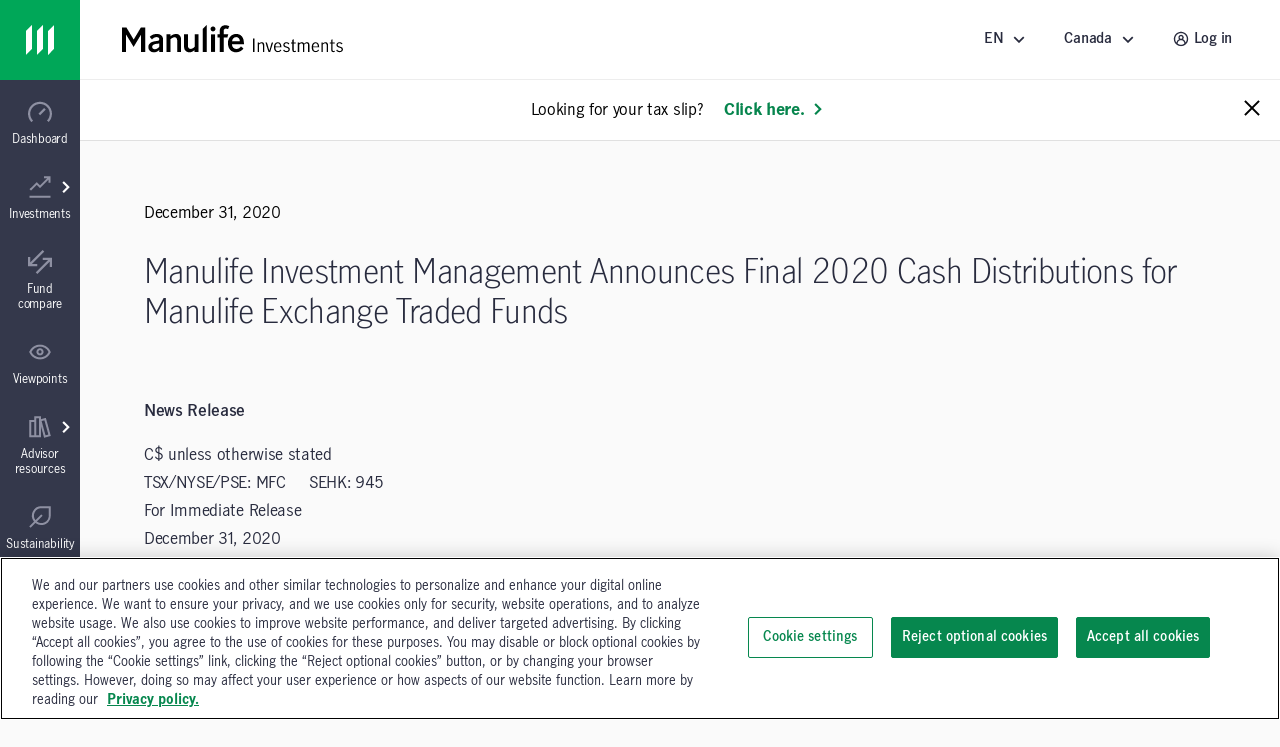

--- FILE ---
content_type: text/html;charset=utf-8
request_url: https://www.manulifeim.com/retail/ca/en/in-the-media/manulife-investment-management-today-announced-the-final-december-2020-cash-distributions
body_size: 39604
content:
<!doctype html>
<html lang="en" class="no-js en">
    <head>
        
<meta charset="utf-8"/>
<meta http-equiv="X-UA-Compatible" content="IE=edge,chrome=1"/>
<meta name="theme-color" content="#fff"/>
<meta name="msapplication-navbutton-color" content="#0000c1"/>
<meta name="apple-mobile-web-app-status-bar-style" content="#0000c1"/>
<meta name="viewport" content="width=device-width, initial-scale=1.0, minimum-scale=1.0, user-scalable=1"/>

    <title>Manulife Investment Management Announces Final 2020 Cash Distributions for Manulife Exchange Traded Funds | Manulife Investments</title>

<meta name="description" content="Manulife Investment Management Announces Final 2020 Cash Distributions for Manulife Exchange Traded Funds"/>


<script defer="defer" type="text/javascript" src="https://rum.hlx.page/.rum/@adobe/helix-rum-js@%5E2/dist/micro.js" data-routing="env=prod,tier=publish,ams=John Hancock Investments"></script>
<link rel="icon" type="image/png" href="/etc.clientlibs/mim-ca-website/clientlibs/clientlib-base/resources/favicon.png"/>






    <!-GWAMSDC-5165-this canonical link is skipped from link checker since absolute URL of production page which may not yet exist is expected here -->
    <link rel="canonical" href="https://www.manulifeim.com/retail/ca/en/in-the-media/manulife-investment-management-today-announced-the-final-december-2020-cash-distributions"/>


    
        <link rel="alternate" href="https://www.manulifeim.com/retail/ca/fr/in-the-media/manulife-investment-management-today-announced-the-final-december-2020-cash-distributions" hreflang="fr-ca"/>
    
        <link rel="alternate" href="https://www.manulifeim.com/retail/ca/fr/in-the-media/manulife-investment-management-today-announced-the-final-december-2020-cash-distributions" hreflang="fr"/>
    
        <link rel="alternate" href="https://www.manulifeim.com/retail/ca/en/in-the-media/manulife-investment-management-today-announced-the-final-december-2020-cash-distributions" hreflang="en"/>
    



<meta property="og:locale" content="en"/>
<meta property="og:type" content="website"/>
<meta property="og:title" content="Manulife Investment Management Announces Final 2020 Cash Distributions for Manulife Exchange Traded Funds | Manulife Investments"/>
<meta property="og:description" content="Manulife Investment Management Announces Final 2020 Cash Distributions for Manulife Exchange Traded Funds"/>
<meta property="og:url" content="https://www.manulifeim.com/retail/ca/en/in-the-media/manulife-investment-management-today-announced-the-final-december-2020-cash-distributions"/>
<meta property="og:site_name" content="Canada"/>



        
        

    
    
<link rel="stylesheet" href="/etc.clientlibs/cps-auth/clientlibs/clientlib-base.lc-251210161139-lc.min.css" type="text/css">
<link rel="stylesheet" href="/etc.clientlibs/mim-ca-website/clientlibs/clientlib-base.lc-251209154823-lc.min.css" type="text/css">







  <span data-module="GlobalAnalytics"></span>
  <script type="text/javascript">
    window.adobeDataLayer = window.adobeDataLayer || [];
  </script>
  <script>
  (function(win, doc, timeout) {
    var STYLE_ID = 'at-body-style';
    var CLASS_NAME = 'at-hide';

    if (navigator.userAgent.includes('pdf-service')) {
      return;
    }

    function getHead() {
      var head = doc.head || doc.getElementsByTagName('head')[0];
      return head;
    }

    function addStyle() {
      var head = getHead();
      if (!head) return;

      var style = doc.createElement('style');
      style.id = STYLE_ID;
      style.innerHTML = 'body.' + CLASS_NAME + ' { opacity: 0 !important; }';
      head.appendChild(style);
    }

    function applyPreHiding() {
      if (doc.body) {
        doc.body.classList.add(CLASS_NAME);
      } else {
        // If body isn't available yet, wait for it
        doc.addEventListener('DOMContentLoaded', function() {
          if (doc.body) {
            doc.body.classList.add(CLASS_NAME);
          }
        });
      }
    }

    function removePreHiding(reason) {
      var head = getHead();
      var style = doc.getElementById(STYLE_ID);
      if (style && head) {
        head.removeChild(style);
      } else {
        console.warn('[Adobe Target] Style element not found or head missing');
      }

      if (doc.body && doc.body.classList.contains(CLASS_NAME)) {
        doc.body.classList.remove(CLASS_NAME);
      }     
    }

    function checkPrivateMode() {
      try {
        localStorage.setItem('at_test', 'test');
        localStorage.removeItem('at_test');
        return false;
      } catch (e) {
        console.log('[Adobe Target] Possibly in private browsing mode');
        return true;
      }
    }

    // Apply pre-hiding immediately
    addStyle();
    applyPreHiding();
    
    var targetLoaded = false;
    var possiblePrivateMode = checkPrivateMode();

    // Fallback timeout in case Target doesn't respond - longer for QA environment
    var fallback = setTimeout(function() {
      if (!targetLoaded) {
        var reason = possiblePrivateMode ? 
          'fallback timeout (possibly in private browsing mode)' : 
          'fallback timeout';
        removePreHiding(reason);
      }
    }, timeout);
    console.log(`[Adobe Target] Fallback timeout set for ${timeout}ms`);

    // Listen for Adobe Target rendering event
    win.addEventListener('adobe.target.event.REQUEST_SUCCEEDED', function() {
      targetLoaded = true;
      clearTimeout(fallback);
      removePreHiding('Target request succeeded');
    });

    // Listen for rendering completion
    win.addEventListener('adobe.target.event.CONTENT_RENDERING_SUCCEEDED', function() {
      targetLoaded = true;
      clearTimeout(fallback);
      removePreHiding('Target content rendering succeeded');
    });
    
    // Listen for errors
    win.addEventListener('adobe.target.event.REQUEST_FAILED', function() {
      targetLoaded = true; // Consider it "loaded" to avoid double-handling
      clearTimeout(fallback);
      removePreHiding('Target request failed');
    });
    
    // Check if Adobe Launch loads
    function checkLaunchLoaded() {
      if (win._satellite) {
        console.log('[Adobe Target] Adobe Launch detected');
        return true;
      }
      return false;
    }
    
    // Additional fallback for Launch script
    var launchCheckInterval = setInterval(function() {
      if (checkLaunchLoaded() || targetLoaded) {
        clearInterval(launchCheckInterval);
      } else if (doc.readyState === 'complete' && !targetLoaded) {
        // If page is loaded but Target events haven't fired
        clearInterval(launchCheckInterval);
        removePreHiding('page loaded but Target events not detected');
      }
    }, 500);
    
    // Force remove pre-hiding if everything else fails (safety net)
    win.addEventListener('load', function() {
      setTimeout(function() {
        if (doc.body && doc.body.classList.contains(CLASS_NAME)) {
          removePreHiding('forced removal after page load');
        }
      }, timeout + 2000);
    });
    
  })(window, document, 3000); // 3-second fallback
</script>
<script src="//assets.adobedtm.com/launch-EN670c53f0bfc0491792f555506092d652.min.js" async></script>




        
        
         
    </head>
    <body class="" data-route-class="pressRelease" data-loggedin="false" data-profile-url="/content/mim/ca/en/jcr:content.profile.json" data-homepage-path="/content/mim/ca/en" data-homepage-url="https://www.manulifeim.com/retail/ca/en" data-dictionary-url="/content/mim/ca/en/jcr:content.i18n.json" data-maestro-url="https://mim-ca.maestro.maark.digital" data-site-id="mim" data-narrative-science-url="/content/mim/ca/en/jcr:content.narrativescience.html" data-arria-url="/content/mim/ca/en/jcr:content.arria.html" data-secure-generate-pdf-url="/content/mim/ca/en/jcr:content.securedownload.pdf" data-secure-resource-pdf-url="/content/mim/ca/en/jcr:content.securerequest.json/api/v2/print/request" data-compress-url="/content/mim/ca/en/jcr:content.documentlist.zip" data-display-order-literature="false" data-country="ca">

        
        <script type="text/javascript">
            (function() {
                document.documentElement.classList.remove('no-js');
            })();
        </script>

        <div><div style="display:none">
  <svg xmlns="http://www.w3.org/2000/svg">
    <symbol viewBox="0 0 50 50" id="arrow-right-circle">
      <polygon points="18.7878513 18.4433669 25.6594587 25.40776 18.6514016 32.128363 21.8006609 35.4122526 32.1362715 25.4969071 22.0262578 15.2486244"></polygon>
      <path d="M24.5009097,45.4516764 C13.4994245,45.4516764 4.54832362,36.5005755 4.54832362,25.4990903 C4.54832362,14.4976052 13.4994245,5.54832362 24.5009097,5.54832362 C35.5023948,5.54832362 44.4516764,14.4976052 44.4516764,25.4990903 C44.4516764,36.5005755 35.5023948,45.4516764 24.5009097,45.4516764 M24.5009097,1 C10.9905692,1 1.13686838e-13,11.9905692 1.13686838e-13,25.4990903 C1.13686838e-13,39.0094308 10.9905692,50 24.5009097,50 C38.0094308,50 49,39.0094308 49,25.4990903 C49,11.9905692 38.0094308,1 24.5009097,1"></path>
    </symbol>

    <symbol viewBox="12 12 24 24" id="arrow-left">
      <path d="M20.8343 23.9999L29.42 15.4141L26.5916 12.5857L15.1774 23.9999L26.5916 35.4141L29.42 32.5857L20.8343 23.9999Z"/>
    </symbol>

    <symbol viewBox="0 0 50 50" id="arrow-right">
      <polygon points="28.4289322 25.5 10 7.07106781 16.0710678 1 40.5710678 25.5 16.0710678 50 10 43.9289322"></polygon>
    </symbol>

    <symbol viewBox="0 0 24 24" id="arrow-circle-left">
      <path d="M12.0853 1.20508C18.0261 1.20508 22.8589 6.03788 22.8589 11.9779C22.8589 17.9187 18.0261 22.7515 12.0853 22.7515C6.1453 22.7515 1.3125 17.9187 1.3125 11.9779C1.3125 6.03788 6.1453 1.20508 12.0853 1.20508ZM12.0853 20.7515C16.9229 20.7515 20.8589 16.8155 20.8589 11.9779C20.8589 7.14028 16.9229 3.20508 12.0853 3.20508C7.24769 3.20508 3.31249 7.14028 3.31249 11.9779C3.31249 16.8155 7.24769 20.7515 12.0853 20.7515ZM11.5758 11.9377L14.5974 8.87532L13.1734 7.47052L8.72783 11.9769L13.2726 16.3369L14.6574 14.8929L11.5758 11.9377Z"/>
    </symbol>

    <symbol viewBox="0 0 24 24" id="arrow-circle-right">
      <path d="M12.0002 1.23096C17.9402 1.23096 22.773 6.06376 22.773 12.0038C22.773 17.9446 17.9402 22.7774 12.0002 22.7774C6.05936 22.7774 1.22656 17.9446 1.22656 12.0038C1.22656 6.06376 6.05936 1.23096 12.0002 1.23096ZM12.0001 20.7774C16.8377 20.7774 20.7729 16.8414 20.7729 12.0038C20.7729 7.16616 16.8377 3.23096 12.0001 3.23096C7.16255 3.23096 3.22655 7.16616 3.22655 12.0038C3.22655 16.8414 7.16255 20.7774 12.0001 20.7774ZM10.912 7.4964L9.48799 8.9012L12.5096 11.9636L9.42799 14.9188L10.8128 16.3628L15.3576 12.0028L10.912 7.4964Z"/>
    </symbol>

    <symbol viewBox="3 3 14 14" id="arrow-down">
      <path d="M10.0001 11.3216L13.5775 7.74414L14.756 8.92265L10.0001 13.6786L5.24414 8.92265L6.42265 7.74414L10.0001 11.3216Z"/>
    </symbol>

    <symbol viewBox="0 0 24 24" id="stick-arrow-up">
      <path d="M20.2414 9.52455L11.919 1.20215L3.6814 9.44935L5.0966 10.8629L10.9166 5.03655V22.8165H12.9166V5.02775L18.827 10.9389L20.2414 9.52455Z"/>
    </symbol>

    <symbol viewBox="0 0 24 24" id="stick-arrow-down">
      <path d="M18.8225 13.1589L13.0033 18.9853V1.20529H11.0033V18.9941L5.09213 13.0837L3.67773 14.4973L12.0001 22.8205L20.2377 14.5725L18.8225 13.1589Z"/>
    </symbol>

    <symbol viewBox="0 0 21 20" id="filter">
      <path fill-rule="evenodd" clip-rule="evenodd" d="M7.94881 8.00436L2.01347 1.00769H18.9415L13.0061 8.00502V14.8417L7.94881 18.9904V8.00436ZM11.3395 14.053V7.39302L15.3421 2.67436H5.61281L9.61547 7.39302V15.4677L11.3395 14.053Z" fill="white"/>
    </symbol>

    <symbol viewBox="0 0 16 15" id="star">
      <path d="M8 0l1.796 5.528h5.813l-4.703 3.416 1.796 5.528L8 11.056l-4.702 3.416 1.796-5.528L.392 5.528h5.812L8 0z"></path>
    </symbol>

    <symbol viewBox="0 0 22 22" id="star-empty">
      <path fill-rule="evenodd" clip-rule="evenodd" d="M14.3463 7.31742L21.7351 8.39582L16.3767 13.6214L17.6407 21.0134L10.9879 17.531L4.33426 21.0134L5.59906 13.6214L0.240662 8.39582L7.63026 7.31742L10.9463 0.596619L14.3463 7.31742ZM6.98706 17.3678L10.9879 15.2742L14.9887 17.3678L14.2279 12.923L17.4407 9.79022L13.0311 9.14622L10.9687 5.07102L8.95906 9.14462L4.53506 9.79022L7.74706 12.923L6.98706 17.3678Z"/>
    </symbol>

    <symbol viewBox="0 0 22 22" id="star-full">
      <path d="M21.7351 8.39582L14.3463 7.31742L10.9463 0.596619L7.63026 7.31742L0.240662 8.39582L5.59906 13.6214L4.33426 21.0134L10.9879 17.531L17.6407 21.0134L16.3767 13.6214L21.7351 8.39582Z"/>
    </symbol>

    <symbol viewBox="0 0 24 24" id="close">
      <path fill-rule="evenodd" clip-rule="evenodd" d="M12 10.586L5.636 4.222 4.222 5.636 10.586 12l-6.364 6.364 1.414 1.414L12 13.414l6.364 6.364 1.414-1.414L13.414 12l6.364-6.364-1.414-1.414L12 10.586z"/>
    </symbol>

    <symbol viewBox="0 0 50 50" id="video">
      <path d="M23.64956,22.2410352 L29.2439981,25.4667063 L23.64956,28.6996547 L23.64956,22.2410352 Z M19.1012364,36.5791705 L38.3424646,25.4630676 L19.1012364,14.3669773 L19.1012364,36.5791705 Z"></path>
      <path d="M25.5009097,45.4516764 C14.4994245,45.4516764 5.54832362,36.5023948 5.54832362,25.5009097 C5.54832362,14.4994245 14.4994245,5.54832362 25.5009097,5.54832362 C36.5023948,5.54832362 45.4516764,14.4994245 45.4516764,25.5009097 C45.4516764,36.5023948 36.5023948,45.4516764 25.5009097,45.4516764 M25.5009097,1 C11.9905692,1 1,11.9905692 1,25.5009097 C1,39.0094308 11.9905692,50 25.5009097,50 C39.0094308,50 50,39.0094308 50,25.5009097 C50,11.9905692 39.0094308,1 25.5009097,1"></path>
    </symbol>

    <symbol viewBox="0 0 20 20" id="share-general">
      <path fill-rule="evenodd" clip-rule="evenodd" d="M13.2924 13.8867C13.8111 13.416 14.4971 13.126 15.2511 13.126C16.8611 13.126 18.1704 14.436 18.1704 16.046C18.1704 17.656 16.8611 18.9653 15.2511 18.9653C13.6411 18.9653 12.3311 17.656 12.3311 16.046C12.3311 15.792 12.3671 15.5473 12.4284 15.3127L6.73305 12.026C6.20572 12.548 5.48039 12.8713 4.68105 12.8713C3.07105 12.8713 1.76172 11.562 1.76172 9.95133C1.76172 8.342 3.07105 7.03267 4.68105 7.03267C5.46839 7.03267 6.18239 7.34666 6.70839 7.85533L12.4144 4.56467C12.3617 4.346 12.3311 4.11933 12.3311 3.88533C12.3311 2.27533 13.6411 0.965332 15.2511 0.965332C16.8611 0.965332 18.1704 2.27533 18.1704 3.88533C18.1704 5.49533 16.8611 6.80533 15.2511 6.80533C14.4764 6.80533 13.7737 6.5 13.2504 6.00667L7.52639 9.30733C7.57372 9.51466 7.60039 9.73 7.60039 9.95133C7.60039 10.162 7.57705 10.3667 7.53505 10.564L13.2924 13.8867ZM15.2511 2.632C15.9417 2.632 16.5037 3.19467 16.5037 3.88533C16.5037 4.576 15.9417 5.13867 15.2511 5.13867C14.5597 5.13867 13.9977 4.576 13.9977 3.88533C13.9977 3.19467 14.5597 2.632 15.2511 2.632ZM3.42839 9.95133C3.42839 10.6433 3.98972 11.2047 4.68105 11.2047C5.37172 11.2047 5.93372 10.6433 5.93372 9.95133C5.93372 9.26066 5.37172 8.69933 4.68105 8.69933C3.98972 8.69933 3.42839 9.26066 3.42839 9.95133ZM13.9977 16.046C13.9977 16.7367 14.5597 17.2987 15.2511 17.2987C15.9417 17.2987 16.5037 16.7367 16.5037 16.046C16.5037 15.3547 15.9417 14.7927 15.2511 14.7927C14.5597 14.7927 13.9977 15.3547 13.9977 16.046Z" fill="#282B3E"/>
    </symbol>

    <symbol viewBox="0 0 50 50" id="play-video">
      <path d="M25.5,1 C39.024,1 50,11.976 50,25.5 C50,39.024 39.024,50 25.5,50 C11.976,50 1,39.024 1,25.5 C1,11.976 11.976,1 25.5,1 Z M20.6,36.525 L35.3,25.5 L20.6,14.475 L20.6,36.525 Z"></path>
    </symbol>

    <symbol viewBox="0 0 50 50" id="twitter">
       <path d="M50,9.59375 C48.1625,10.5125 46.325,10.81875 44.18125,11.125 C46.325,9.9 47.85625,8.0625 48.46875,5.6125 C46.63125,6.8375 44.4875,7.45 42.0375,8.0625 C40.2,6.225 37.44375,5 34.6875,5 C29.48125,5 24.8875,9.59375 24.8875,15.10625 C24.8875,16.025 24.8875,16.6375 25.19375,17.25 C16.925,16.94375 9.26875,12.9625 4.36875,6.8375 C3.45,8.36875 3.14375,9.9 3.14375,12.04375 C3.14375,15.4125 4.98125,18.475 7.7375,20.3125 C6.20625,20.3125 4.675,19.7 3.14375,19.0875 C3.14375,19.0875 3.14375,19.0875 3.14375,19.0875 C3.14375,23.9875 6.5125,27.96875 11.10625,28.8875 C10.1875,29.19375 9.26875,29.19375 8.35,29.19375 C7.7375,29.19375 7.125,29.19375 6.5125,28.8875 C7.7375,32.86875 11.4125,35.93125 16.00625,35.93125 C12.6375,38.6875 8.35,40.21875 3.45,40.21875 C2.53125,40.21875 1.91875,40.21875 1,40.21875 C5.59375,42.975 10.8,44.8125 16.3125,44.8125 C34.6875,44.8125 44.79375,29.5 44.79375,16.33125 C44.79375,16.025 44.79375,15.4125 44.79375,15.10625 C46.9375,13.575 48.775,11.7375 50,9.59375 Z"></path>
    </symbol>

    <symbol viewBox="0 0 24 24" id="search">
      <path d="M7.296 9.07c0-4.27 3.475-7.745 7.746-7.745 4.27 0 7.746 3.475 7.746 7.746 0 4.271-3.476 7.745-7.746 7.745a7.7 7.7 0 0 1-4.78-1.663L2.599 22.64 1.2 21.21l7.663-7.486A7.693 7.693 0 0 1 7.296 9.07zm2 0a5.752 5.752 0 0 0 5.746 5.746 5.752 5.752 0 0 0 5.746-5.745 5.752 5.752 0 0 0-5.746-5.746 5.752 5.752 0 0 0-5.746 5.746z">
      </path>
    </symbol>
    <symbol viewBox="0 0 24 24" id="menu-arrow">
      <path fill-rule="evenodd" d="M12.069 1.084l10.683 10.684-1.414 1.414-1.458-1.459v10.81H4.28V11.734l-1.458 1.463-1.416-1.412L12.07 1.084zm-5.79 19.449h11.6V9.724l-5.808-5.808L6.28 9.727v10.806z" clip-rule="evenodd">
      </path>
    </symbol>
    <symbol viewBox="0 0 24 24" id="user">
      <path xmlns="http://www.w3.org/2000/svg" fill-rule="evenodd" d="M1.227 11.942C1.227 6.002 6.059 1.169 12 1.169c5.94 0 10.773 4.833 10.773 10.773 0 5.94-4.833 10.773-10.773 10.773-5.94 0-10.773-4.832-10.773-10.773zm15.761 1.844a7.015 7.015 0 0 1 1.92 3.554 8.728 8.728 0 0 0 1.865-5.398c0-4.838-3.935-8.773-8.773-8.773-4.837 0-8.773 3.935-8.773 8.773 0 2.032.696 3.903 1.859 5.39a7.044 7.044 0 0 1 4.004-4.985 3.983 3.983 0 0 1-.994-2.628c0-2.206 1.795-4 4-4 2.206 0 4 1.794 4 4a3.982 3.982 0 0 1-1.054 2.696c.712.34 1.371.796 1.946 1.37zm-6.892-4.067c0 1.102.898 2 2 2 1.103 0 2-.898 2-2 0-1.104-.897-2-2-2-1.102 0-2 .896-2 2zm-3.16 9.38v-.32c0-1.35.526-2.622 1.482-3.578a5.026 5.026 0 0 1 3.578-1.482c1.351 0 2.623.525 3.578 1.48a5.033 5.033 0 0 1 1.483 3.58v.325A8.72 8.72 0 0 1 12 20.715c-1.885 0-3.632-.6-5.064-1.616z" clip-rule="evenodd">
      </path>
    </symbol>
    <symbol viewBox="0 0 24 24" id="white-close">
      <path xmlns="http://www.w3.org/2000/svg" fill-rule="evenodd" d="M12 10.586L5.636 4.222 4.222 5.636 10.586 12l-6.364 6.364 1.414 1.414L12 13.414l6.364 6.364 1.414-1.414L13.414 12l6.364-6.364-1.414-1.414L12 10.586z" clip-rule="evenodd">
      </path>
    </symbol>
    <!--Need to change path for proper icon. Now is white-close-->
    <symbol viewBox="0 0 24 24" id="white-open">
      <path xmlns="http://www.w3.org/2000/svg" fill-rule="evenodd" d="M12 10.586L5.636 4.222 4.222 5.636 10.586 12l-6.364 6.364 1.414 1.414L12 13.414l6.364 6.364 1.414-1.414L13.414 12l6.364-6.364-1.414-1.414L12 10.586z" clip-rule="evenodd">
      </path>
    </symbol>

    <symbol viewBox="0 0 24 24" id="trend-chart">
      <path xmlns="http://www.w3.org/2000/svg" fill-rule="evenodd" d="M12 13.125l-3.25-3.26-5.724 5.69-1.41-1.418 7.142-7.1L12 10.294l7.092-7.096h-3.131v-2h6.544v6.549h-2V4.613l-8.507 8.512zm10.52 9.684H1.616v-2H22.52v2z" clip-rule="evenodd">
      </path>
    </symbol>

    <symbol viewBox="0 0 24 24" id="trend-chart-2">
        <path fill-rule="evenodd" clip-rule="evenodd" d="M19.0582 4.66354L20.9191 4.60596L23.9191 11.606L22.0808 12.3938L20.0846 7.73602L15.9417 19.3362L14.0602 19.3416L10.9072 10.6709L7.91376 17.406L6.14246 17.5144L3.90762 13.7896L1.79995 16.5999L0.199951 15.3999L3.19995 11.3999L4.85744 11.4854L6.86755 14.8356L10.0861 7.59374L11.9397 7.65813L14.9915 16.0504L19.0582 4.66354Z"/>
    </symbol>

    <symbol viewBox="0 0 20 20" id="property">
      <path fill-rule="evenodd" clip-rule="evenodd" d="M18.3332 1.66667H9.1665V7.5H1.6665V18.3333L9.1665 18.3333H18.3332V1.66667ZM9.1665 16.6667V9.16667H3.33317V16.6667H9.1665ZM10.8332 16.6667H16.6665V3.33334H10.8332V16.6667ZM14.9998 5.83334H12.4998V7.5H14.9998V5.83334ZM12.4998 9.16667H14.9998V10.8333H12.4998V9.16667Z" fill="#282B3E"/>
    </symbol>

    <symbol viewBox="0 0 24 24" id="document">
      <path xmlns="http://www.w3.org/2000/svg" fill-rule="evenodd" d="M21.104 6.097l-4.91-4.877H2.905v21.56h18.2V6.097zm-2 .832V20.78h-14.2V3.22H15.37l3.734 3.709zm-11.44 3.967v-2h8.67v2h-8.67zm0 2.24v2h8.67v-2h-8.67z" clip-rule="evenodd">
      </path>
    </symbol>

    <symbol viewBox="0 0 24 24" id="balance">
      <path fill-rule="nonzero" d="M19.02008,14.15336 L18.91048,14.15176 L18.76008,14.15336 C18.18968,14.15336 17.65288,13.91416 17.27288,13.50856 L18.87128,10.24776 L20.49048,13.51256 C20.11128,13.91576 19.57768,14.15336 19.02008,14.15336 L19.02008,14.15336 Z M5.26808,14.15336 L5.15848,14.15176 L5.00728,14.15336 C4.43688,14.15336 3.90088,13.91416 3.52008,13.50856 L5.11928,10.24776 L6.73768,13.51256 C6.35848,13.91576 5.82568,14.15336 5.26808,14.15336 L5.26808,14.15336 Z M18.90088,5.80296 L21.01128,5.80296 L21.01128,3.80296 L2.96648,3.80296 L2.96648,5.80296 L5.07048,5.80296 L1.23128,13.63496 L1.48728,14.09256 C2.20088,15.36376 3.54888,16.15336 5.02088,16.15336 L5.13128,16.15176 L5.25448,16.15336 C6.71048,16.15336 8.05848,15.36536 8.77208,14.09656 L9.03208,13.63656 L5.14728,5.80296 L11.00008,5.80296 L11.00008,18.15336 L9.19208,18.15336 L9.19208,20.15336 L14.74808,20.15336 L14.74808,18.15336 L13.00008,18.15336 L13.00008,5.80296 L18.82328,5.80296 L14.98328,13.63496 L15.24008,14.09256 C15.95208,15.36376 17.30168,16.15336 18.77288,16.15336 L18.88328,16.15176 L19.00648,16.15336 C20.46328,16.15336 21.81128,15.36536 22.52488,14.09656 L22.78408,13.63656 L18.90088,5.80296 Z"/>
    </symbol>

    <symbol viewBox="0 0 24 24" id="locked">
      <path fill-rule="nonzero" d="M17.81368,20.76496 L6.19688,20.76496 L6.19688,10.41216 L17.81368,10.41216 L17.81368,20.76496 Z M8.55928,6.25936 C8.55928,4.55296 10.10088,3.16496 11.99608,3.16496 C13.89128,3.16496 15.43368,4.55296 15.43368,6.25936 L15.43368,8.41216 L8.55928,8.41216 L8.55928,6.25936 Z M17.43368,8.41216 L17.43368,6.25936 C17.43368,3.44976 14.99448,1.16496 11.99608,1.16496 C8.99768,1.16496 6.55928,3.44976 6.55928,6.25936 L6.55928,8.41216 L4.19688,8.41216 L4.19688,22.76496 L19.81368,22.76496 L19.81368,8.41216 L17.43368,8.41216 Z M11,14 L13,14 L13,18 L11,18 L11,14 Z"/>
    </symbol>

    <symbol viewBox="0 0 50 50" id="scale">
      <path fill-rule="evenodd" d="M45.9696438,10.5469964 L41.1715748,10.5469964 L50,28.3566255 L49.4107108,29.4024228 C47.7885286,32.2870207 44.7236791,34.078569 41.4116556,34.078569 L41.1317432,34.0750224 L40.8807497,34.078569 C37.5359878,34.078569 34.4675917,32.2833922 32.8489562,29.3933379 L32.2651233,28.3529697 L40.9953337,10.5469964 L27.7562698,10.5469964 L27.7562698,38.6256445 L31.730398,38.6256445 L31.730398,43.1724472 L19.0988203,43.1724472 L19.0988203,38.6256445 L23.2093034,38.6256445 L23.2093034,10.5469964 L9.90298966,10.5469964 L18.7350706,28.3566255 L18.1439536,29.4024228 C16.5215804,32.2870207 13.4569219,34.078569 10.1467262,34.078569 L9.86662288,34.0750224 L9.61562933,34.078569 C6.2690396,34.078569 3.20437838,32.2833922 1.58201339,29.3933379 L1,28.3529697 L9.72838545,10.5469964 L4.9449668,10.5469964 L4.9449668,6 L45.9696438,6 L45.9696438,10.5469964 Z M10.1776366,29.5315481 L9.92844368,29.5279196 L9.58469165,29.5315481 C8.28790075,29.5315481 7.06929979,28.9877378 6.20356303,28.0655821 L9.83934097,20.6521876 L13.5187427,28.0746942 C12.6566344,28.9913663 11.4453177,29.5315481 10.1776366,29.5315481 Z M41.442757,29.5315481 L41.1936731,29.5279196 L40.851558,29.5315481 C39.554849,29.5315481 38.3345293,28.9877378 37.4705113,28.0655821 L41.1044613,20.6521876 L44.7856091,28.0746942 C43.9235008,28.9913663 42.7105472,29.5315481 41.442757,29.5315481 Z"></path>
    </symbol>

    <symbol viewBox="0 0 24 24" id="minus">
      <path d="M12.007 20.736c4.838 0 8.773-3.936 8.773-8.773 0-4.838-3.935-8.774-8.773-8.774-4.837 0-8.773 3.936-8.773 8.774 0 4.837 3.936 8.773 8.773 8.773zm0-19.547c5.94 0 10.773 4.833 10.773 10.774 0 5.94-4.833 10.773-10.773 10.773-5.94 0-10.773-4.833-10.773-10.773 0-5.941 4.832-10.774 10.773-10.774zM7.873 12.935v-2h8.272v2z" fill="#282b3e"/>
    </symbol>

    <symbol viewBox="0 0 24 24" id="plus">
      <path d="M12 20.773c4.838 0 8.774-3.935 8.774-8.773 0-4.838-3.936-8.774-8.773-8.774-4.838 0-8.773 3.936-8.773 8.774 0 4.838 3.935 8.773 8.773 8.773zm0-19.547c5.942 0 10.774 4.833 10.774 10.774 0 5.94-4.832 10.773-10.773 10.773S1.228 17.94 1.228 12c0-5.94 4.833-10.774 10.773-10.774zm1.002 6.61v3.137h3.136v2h-3.136v3.136h-2v-3.136H7.866v-2h3.136V7.837h2z" fill="#282b3e"/>
    </symbol>

    <symbol viewBox="0 0 24 24" id="linkedin-circle">
      <path d="M12.008 1.19c-5.941 0-10.774 4.832-10.774 10.773 0 5.94 4.834 10.773 10.774 10.773 5.94 0 10.771-4.833 10.771-10.773 0-5.941-4.831-10.774-10.771-10.774zM7.404 6.343c.781 0 1.414.61 1.414 1.361 0 .752-.633 1.361-1.414 1.361-.782 0-1.414-.608-1.414-1.36 0-.752.632-1.362 1.414-1.362zm7.614 3.535c2.526 0 2.992 1.57 2.992 3.615v4.162h-2.494v-3.691c0-.88-.015-2.012-1.295-2.012-1.3 0-1.498.96-1.498 1.95v3.753h-2.49v-7.59h2.39v1.04h.035c.332-.597 1.146-1.227 2.36-1.227zm-8.834.22h2.441v7.557H6.184V10.1z" fill="#282b3e"/>
    </symbol>

    <symbol viewBox="0 0 50 50" id="quotes">
      <path d="M20.8709677,35.2258116 C20.8709677,30.4516181 17.9032258,26.5806503 13.6451613,25.41936 C15.0645161,21.41936 19.3225806,14.0645213 23.8387097,9.16129549 L16.8709677,4 C9.2580645,11.4838761 1,24.6451665 1,34.7096826 C1,40.903231 5.2580645,45.6774245 10.9354839,45.6774245 C16.6129032,45.6774245 20.8709677,40.903231 20.8709677,35.2258116 Z M46.0322581,35.2258116 C46.0322581,30.4516181 43.0645161,26.5806503 38.8064516,25.41936 C40.2258064,21.41936 44.483871,14.0645213 49,9.16129549 L42.0322581,4 C34.4193548,11.4838761 26.1612903,24.6451665 26.1612903,34.7096826 C26.1612903,40.903231 30.4193548,45.6774245 36.0967742,45.6774245 C41.7741935,45.6774245 46.0322581,40.903231 46.0322581,35.2258116 Z" fill-rule="nonzero"></path>
    </symbol>

    <symbol viewBox="0 0 20 22" id="download">
      <path fill-rule="evenodd" clip-rule="evenodd" d="M10.1498 17.9402L18.3874 9.69215L16.9722 8.27855L11.153 14.1058V0.203354H9.15303V14.1146L3.24183 8.20335L1.82743 9.61775L10.1498 17.9402ZM0.447266 19.7992V21.7992H19.5969V19.7992H0.447266Z"/>
    </symbol>

    <symbol viewBox="0 0 64 64" id="mobile-menu">
      <path d="M8.2 13h47.5v6.3H8.2zM8.2 28.8h47.5v6.4H8.2zM8.2 44.7h47.5V51H8.2z"/>
    </symbol>

    <symbol viewBox="0 0 24 24" id="globe">
      <path d="M11.99 2C6.47 2 2 6.48 2 12s4.47 10 9.99 10C17.52 22 22 17.52 22 12S17.52 2 11.99 2zm6.93 6h-2.95a15.65 15.65 0 0 0-1.38-3.56A8.03 8.03 0 0 1 18.92 8zM12 4.04c.83 1.2 1.48 2.53 1.91 3.96h-3.82c.43-1.43 1.08-2.76 1.91-3.96zM4.26 14C4.1 13.36 4 12.69 4 12s.1-1.36.26-2h3.38c-.08.66-.14 1.32-.14 2 0 .68.06 1.34.14 2H4.26zm.82 2h2.95c.32 1.25.78 2.45 1.38 3.56A7.987 7.987 0 0 1 5.08 16zm2.95-8H5.08a7.987 7.987 0 0 1 4.33-3.56A15.65 15.65 0 0 0 8.03 8zM12 19.96c-.83-1.2-1.48-2.53-1.91-3.96h3.82c-.43 1.43-1.08 2.76-1.91 3.96zM14.34 14H9.66c-.09-.66-.16-1.32-.16-2 0-.68.07-1.35.16-2h4.68c.09.65.16 1.32.16 2 0 .68-.07 1.34-.16 2zm.25 5.56c.6-1.11 1.06-2.31 1.38-3.56h2.95a8.03 8.03 0 0 1-4.33 3.56zM16.36 14c.08-.66.14-1.32.14-2 0-.68-.06-1.34-.14-2h3.38c.16.64.26 1.31.26 2s-.1 1.36-.26 2h-3.38z"/>
    </symbol>

    <symbol viewBox="0 0 24 24" id="language">
      <path fill-rule="evenodd" clip-rule="evenodd" d="M4 .674l8 2.286 8-2.286v4.471l4 1.091V23.31l-12-3.272-12 3.272V6.236l4-1.09V.673zM6 4.6l2.282-.622L6 3.326V4.6zm5 .71v12.926l-9 2.455V7.764l9-2.455zm2 12.926V5.31l9 2.455V20.69l-9-2.455zm2.719-14.258L18 4.6V3.326l-2.281.652z" fill="#282B3E"/><path fill-rule="evenodd" clip-rule="evenodd" d="M6.911 11V9.894l-1.068.286v1.106l-2.65.71v1.07l1.017-.272c.345.843.78 1.545 1.337 2.087-.656.673-1.461 1.261-2.41 1.774l-.15.081.121.119c.155.152.396.466.483.642l.06.121.116-.069c1.005-.598 1.865-1.27 2.596-2.055.718.413 1.592.632 2.655.628h.08l.034-.074a5.94 5.94 0 0 1 .56-.962l.161-.211-.265.01c-.947.034-1.736-.123-2.386-.436a10.774 10.774 0 0 0 1.393-2.83l1-.268v-1.07L6.912 11zm-.547 2.892a4.183 4.183 0 0 1-1.013-1.403l2.004-.538a8.362 8.362 0 0 1-.99 1.941z" fill="#282B3E"/><path d="M18.965 17.301l1.536.412-2.498-8.432-1.642-.44-2.332 7.138 1.536.411.515-1.807 2.338.626.547 2.092zm-1.77-6.6l.04.01.835 3.177-1.662-.445.787-2.742z"/>
    </symbol>

    <symbol viewBox="0 -2 16 16" id="checkmark">
      <path d="M14.24.861L5.75 9.321 1.76 5.286l-.948.937 4.934 4.99 9.436-9.406L14.24.86z"/>
    </symbol>

    <symbol viewBox="0 0 24 24" id="checkmark-circle">
      <path fill-rule="evenodd" clip-rule="evenodd" d="M12 1.227c5.94 0 10.773 4.832 10.773 10.773 0 5.94-4.833 10.773-10.773 10.773C6.06 22.773 1.226 17.94 1.226 12 1.226 6.06 6.06 1.227 12 1.227zm0 19.546c4.837 0 8.773-3.935 8.773-8.773 0-4.837-3.936-8.773-8.773-8.773-4.838 0-8.774 3.936-8.774 8.773 0 4.838 3.936 8.773 8.774 8.773zm3.434-12.25l-4.821 4.806-2.05-2.072-1.421 1.406 3.46 3.5 6.244-6.224-1.412-1.416z"/>
    </symbol>

    <symbol viewBox="0 0 10 9" id="checkmark-thick">
      <path d="M3.61279 5.32904L8.43439 0.523438L9.84639 1.93944L3.60239 8.16344L0.141592 4.66264L1.56319 3.25704L3.61279 5.32904Z"/>
    </symbol>

    <symbol viewBox="0 0 24 24" id="share-linkedin">
      <g fill="#0077B5">
        <use xlink:href="#share-linkedin-nocolor"></use>
      </g>
    </symbol>

    <symbol viewBox="0 0 24 24" id="share-facebook">
      <g fill="#3B5998">
        <use xlink:href="#share-facebook-nocolor"></use>
      </g>
    </symbol>

    <symbol viewBox="0 0 24 24" id="share-twitter">
      <g fill="#1DA1F2">
        <use xlink:href="#share-twitter-nocolor"></use>
      </g>
    </symbol>

    <symbol viewBox="0 0 24 24" id="share-linkedin-nocolor">
      <path fill-rule="evenodd" d="M4.7 4h14.6c.4 0 .7.3.8.7v14.6c0 .4-.3.7-.7.7H4.7c-.4 0-.7-.3-.7-.6V4.7c0-.4.3-.7.7-.7zm1.7 13.6h2.4V10H6.4v7.6zM7.6 9c-.8 0-1.4-.7-1.4-1.4 0-.8.6-1.4 1.4-1.4.8 0 1.4.6 1.4 1.4-.1.7-.7 1.4-1.4 1.4zm7.6 8.6h2.3v-4.2c0-2-.4-3.6-2.8-3.6-1.1 0-1.9.6-2.2 1.2v-1h-2.3v7.7h2.4v-3.8c0-1 .2-2 1.4-2s1.2 1.1 1.2 2v3.7z" clip-rule="evenodd"/>
    </symbol>

    <symbol viewBox="0 0 24 24" id="share-facebook-nocolor">
      <path d="M10.023 20L10 13H7v-3h3V8c0-2.7 1.671-4 4.08-4 1.153 0 2.144.086 2.433.124v2.821h-1.67c-1.31 0-1.563.623-1.563 1.536V10H17l-1 3h-2.72v7h-3.257z"/>
    </symbol>

    <symbol viewBox="0 0 24 24" id="share-twitter-nocolor">
      <path d="M20 7c-.6.3-1.2.4-1.9.5.7-.4 1.2-1 1.4-1.8-.6.4-1.3.6-2.1.8-.6-.6-1.5-1-2.4-1-1.7 0-3.2 1.5-3.2 3.3 0 .3 0 .5.1.7-2.7-.1-5.2-1.4-6.8-3.4-.3.5-.4 1-.4 1.7 0 1.1.6 2.1 1.5 2.7-.5 0-1-.2-1.5-.4 0 1.6 1.1 2.9 2.6 3.2-.3.1-.6.1-.9.1-.2 0-.4 0-.6-.1.4 1.3 1.6 2.3 3.1 2.3-1.1.9-2.5 1.4-4.1 1.4H4c1.5.9 3.2 1.5 5 1.5 6 0 9.3-5 9.3-9.3v-.4C19 8.3 19.6 7.7 20 7z"/>
    </symbol>

    <symbol viewBox="0 0 24 24" id="share-email">
      <path fill-rule="evenodd" d="M22.812 19.835H1.215v-15.7h21.597v15.7zm-4.182-13.7l-6.616 6.813-6.617-6.813H18.63zm-15.415 11.7V6.759l8.799 9.06 8.798-9.06v11.076H3.215z" clip-rule="evenodd"/>
    </symbol>

    <symbol viewBox="0 0 24 24" id="share-copy">
      <path fill-rule="evenodd" clip-rule="evenodd" d="M16.405 1.171a6.62 6.62 0 0 1 4.613 2.173 6.615 6.615 0 0 1 1.724 4.797 6.613 6.613 0 0 1-2.152 4.593l-2.675 2.696-1.419-1.408 2.729-2.75a4.634 4.634 0 0 0 1.52-3.226 4.632 4.632 0 0 0-1.207-3.356 4.627 4.627 0 0 0-3.227-1.521 4.675 4.675 0 0 0-3.34 1.192L9.918 7.414 8.503 6l3.106-3.105a6.656 6.656 0 0 1 4.796-1.724zm-8.74 13.544l1.414 1.414 7.043-7.042-1.415-1.414-7.042 7.042zm3.347 4.791a4.67 4.67 0 0 1-3.34 1.192 4.63 4.63 0 0 1-3.227-1.52 4.63 4.63 0 0 1-1.207-3.356 4.63 4.63 0 0 1 1.52-3.228l2.73-2.748-1.42-1.41-2.675 2.696a6.614 6.614 0 0 0-2.152 4.594 6.617 6.617 0 0 0 1.724 4.797 6.616 6.616 0 0 0 4.935 2.18 6.64 6.64 0 0 0 4.474-1.732l3.106-3.105-1.415-1.413-3.053 3.053z"/>
    </symbol>

    <symbol viewBox="0 0 32 32" id="building">
      <path fill-rule="evenodd" clip-rule="evenodd" d="M29.333 2.667H14.667V12h-12v17.333h26.666V2.667zm-14.666 24v-12H5.333v12h9.334zm2.666 0h9.334V5.333h-9.334v21.334zM24 9.333h-4V12h4V9.333zm-4 5.334h4v2.666h-4v-2.666z"/>
    </symbol>

    <symbol viewBox="0 0 24 24" id="grid-view">
      <path fill-rule="evenodd" clip-rule="evenodd" d="M3 3H11V11H3V3ZM5 5V9H9V5H5Z"/>
      <path fill-rule="evenodd" clip-rule="evenodd" d="M13 3H21V11H13V3ZM15 5V9H19V5H15Z"/>
      <path fill-rule="evenodd" clip-rule="evenodd" d="M13 13H21V21H13V13ZM15 15V19H19V15H15Z"/>
      <path fill-rule="evenodd" clip-rule="evenodd" d="M3 13H11V21H3V13ZM5 15V19H9V15H5Z"/>
    </symbol>

    <symbol viewBox="0 0 24 24" id="list-view">
      <path fill-rule="evenodd" clip-rule="evenodd" d="M3 6H21V4H3V6ZM3 13H21V11H3V13ZM21 20H3V18H21V20Z"/>
    </symbol>

    <symbol viewBox="0 0 18 19" id="info">
      <path fill-rule="evenodd" clip-rule="evenodd" d="M17.0797 9.49952C17.0797 5.04452 13.4551 1.41992 9.00012 1.41992C4.54452 1.41992 0.919922 5.04452 0.919922 9.49952C0.919922 13.9551 4.54452 17.5797 9.00012 17.5797C13.4551 17.5797 17.0797 13.9551 17.0797 9.49952ZM15.5797 9.49952C15.5797 13.1277 12.6283 16.0797 9.00012 16.0797C5.37192 16.0797 2.41992 13.1277 2.41992 9.49952C2.41992 5.87132 5.37192 2.91992 9.00012 2.91992C12.6283 2.91992 15.5797 5.87132 15.5797 9.49952ZM8.25132 13.128V8.21456H9.75132V13.128H8.25132ZM8.25132 5.64836V7.10276H9.75132V5.64836H8.25132Z"/>
    </symbol>

      <symbol viewBox="0 0 20 20" id="fund">
          <path d="M7.29219 11.3887L9.99952 14.106L17.0882 7.01267V9.62401H18.7549V4.16667H13.3015V5.83334H15.9109L10.0009 11.7467L7.29819 9.03267L1.34619 14.9487L2.52152 16.1307L7.29219 11.3887Z"/>
      </symbol>

    <symbol viewBox="0 0 20 20" id="compare">
      <path fill-rule="evenodd" clip-rule="evenodd" d="M5.52369 10.296H8.80035V11.9626H2.67969V5.83796H4.34635V9.11663L12.4644 0.994629L13.643 2.1733L5.52369 10.296ZM11.3072 9.7055V8.03883H17.4279V14.1642H15.7612V10.8848L7.64322 19.0068L6.46455 17.8282L14.5832 9.7055H11.3072Z"/>
    </symbol>

    <symbol viewBox="0 0 20 20" id="bookmark">
      <path fill-rule="evenodd" clip-rule="evenodd" d="M3.37598 19.0401V1.05078H16.548V19.0334L9.96198 14.1534L3.37598 19.0401ZM9.96131 12.0781L14.8813 15.7241V2.71745H5.04264V15.7281L9.96131 12.0781Z"/>
    </symbol>

    <symbol viewBox="0 0 20 4" id="ellipsis">
      <path d="M0 2C0 0.895431 0.895431 0 2 0C3.10457 0 4 0.895431 4 2C4 3.10457 3.10457 4 2 4C0.895431 4 0 3.10457 0 2Z" fill="#5E6073"/>
      <path d="M8 2C8 0.895431 8.89543 0 10 0C11.1046 0 12 0.895431 12 2C12 3.10457 11.1046 4 10 4C8.89543 4 8 3.10457 8 2Z" fill="#5E6073"/>
      <path d="M16 2C16 0.895431 16.8954 0 18 0C19.1046 0 20 0.895431 20 2C20 3.10457 19.1046 4 18 4C16.8954 4 16 3.10457 16 2Z" fill="#5E6073"/>
    </symbol>

    <symbol viewBox="0 0 20 20" id="printer">
      <path fill-rule="evenodd" clip-rule="evenodd" d="M15.1946 4.52152H18.9993V15.5769H15.1946V18.9489H4.79793V15.5769H0.999268V4.52152H4.79793V0.948853H15.1946V4.52152ZM15.1946 13.9102H17.3326V6.18819H2.66592V13.9102H4.79792V10.7315H15.1946V13.9102ZM6.46459 17.2822H13.5279V12.3989H6.46459V17.2822ZM13.5279 4.52152H6.46459V2.61552H13.5279V4.52152Z" fill="#282B3E"/>
    </symbol>

    <symbol viewBox="0 0 11 10" id="pencil">
      <path fill-rule="evenodd" clip-rule="evenodd" d="M0.542938 7.55536L8.06034 0.0419922L10.451 2.43266L2.93727 9.94273L0.542938 9.95006V7.55536ZM1.4596 9.03046L2.55666 9.02716L9.15446 2.43266L8.06033 1.33816L1.4596 7.93523V9.03046Z"/>
    </symbol>

    <symbol viewBox="0 0 24 24" id="phone">
      <path d="M21.378 14.64l.43.439a4.802 4.802 0 01-.407 6.306 4.746 4.746 0 01-3.378 1.4 4.743 4.743 0 01-3.377-1.4L2.612 9.331a4.767 4.767 0 01-.933-5.47 4.72 4.72 0 014.274-2.677c.723 0 1.421.163 2.076.482a4.767 4.767 0 012.19 6.363l-.069.144 5.65 5.644.145-.071a4.71 4.71 0 012.088-.485c1.261 0 2.45.49 3.345 1.38zm-3.355 6.146c.742 0 1.439-.29 1.963-.815a2.798 2.798 0 00.274-3.623l-.29-.289a2.73 2.73 0 00-1.937-.798c-.421 0-.828.094-1.207.28l-1.427.702L7.728 8.58l.693-1.427a2.765 2.765 0 00-1.268-3.69 2.721 2.721 0 00-1.2-.28c-1.062 0-2.01.595-2.476 1.55a2.77 2.77 0 00.546 3.179l12.038 12.058a2.76 2.76 0 001.962.815z"/>
    </symbol>

    <symbol viewBox="0 0 80 80" id="checklist">
      <path fill-rule="evenodd" clip-rule="evenodd" d="M8.71452 9.12189L12.9572 13.4046L22.4692 3.94055L27.1705 8.66855L12.9199 22.8446L3.97852 13.8126L8.71452 9.12189ZM76.0079 17H33.3465V10.3334H76.0079V17ZM12.9572 40.131L8.71452 35.8483L3.97852 40.5363L12.9199 49.5709L27.1705 35.395L22.4692 30.667L12.9572 40.131ZM76.0079 43.7254H33.3465V37.0587H76.0079V43.7254ZM12.9572 66.8576L8.71452 62.5749L3.97852 67.2629L12.9199 76.2976L27.1705 62.1189L22.4692 57.3936L12.9572 66.8576ZM76.0079 70.4507H33.3465V63.784H76.0079V70.4507Z"/>
    </symbol>

  </svg>
</div>


<div class="main-container">
    
    <div class="container">
        

<div class="navigation" data-module="Header">
    
    
    <a class="navigation__skip sidebar__a11y sidebar__skip" href="#main-content">
        Skip to main content
    </a>
    
    <header class="header">

    <div class="header__logoWrap">
        <a href="https://www.manulifeim.com/retail/ca/en" class="header__mobileLogoIcon" title="Home">
            <img src="/content/dam/mim-ca/logos/logo_color-update.svg" alt="Home (mobile)" aria-hidden="true"/>
            <span class="header__a11y">Home</span>
        </a>
        <a href="https://www.manulifeim.com/retail/ca/en" class="header__logoLink">
            <img class="header__logo header__logo--desktop" src="/content/dam/mim-ca/logos/mim-logo-desktop.svg" alt="Manulife Investment Management - Home"/>
            <img class="header__logo header__logo--desktop-pdf" src="/content/dam/mim-ca/logos/mim-logo-linear.svg" style="display: none;" tabindex="-1" aria-hidden="true"/>
            <img class="header__logo header__logo--mobile" src="/content/dam/mim-ca/logos/mim-retail-logo-stacked-white-mobile-en.svg" alt="Manulife Investment Management - Home"/>
        </a>
    </div>

    <script>
        if (navigator.userAgent === "pdf-service") {
                const img = document.querySelector('.header__logo--desktop');
                if (img) {
                    const pdfSrc = document.querySelector('.header__logo--desktop-pdf').src;
                    img.src = pdfSrc;
                }
        }
    </script>

    
    
<script type="module" src="https://static.cloud.coveo.com/atomic/v2/atomic.esm.js"></script>
<script nomodule src="https://static.cloud.coveo.com/atomic/v2/atomic.js"></script>
<link rel="stylesheet" href="https://static.cloud.coveo.com/atomic/v2/themes/coveo.css"/>


    
    
<link rel="stylesheet" href="/etc.clientlibs/gwam_global_search/clientlibs/clientlib-site.min.css" type="text/css">





<script>
    (async () => {
        var language = "en" || document.documentElement.lang;
        var searchUrl = "/content/mim/ca/en/search.html";
        var searchHubValue = "GWAM_MIM_CA_Retail_EN" || "default";
        await customElements.whenDefined('atomic-search-interface');
        const searchInterface = document.querySelector('#coveo-search');
            // Initialization
            await searchInterface.initialize({
              accessToken: "xxb57c528c-cd21-4c77-9d60-1fe19797dc27",
              organizationId: "manulifefinancialcorporationproduction20ra98xs",
                search:{searchHub: searchHubValue },
              analytics: {analyticsMode: 'legacy'}
            });
            //set language
            searchInterface.language = language;

            //set translation for atomic query summary
            searchInterface.i18n.addResourceBundle('en', 'translation', {
              "in-seconds": "in {{count}} seconds"
            });
            searchInterface.i18n.addResourceBundle('fr', 'translation', {
              "in-seconds": "en {{count}} secondes"
            });

            // Trigger a first search
            const pathname = location.pathname;
            let pageName = '/'+pathname.split('/').pop();
            pageName = pageName.split('.').shift();
            if(searchUrl.split('.')[0].endsWith(pageName)){
                searchInterface.executeFirstSearch();
            }

      })();
</script>
<script>
    window.selectCategorySuggestion = function () {
        alert('put your select category suggestion function logic here');
    }
</script>

<div class="search-input search-input-mim">
    
    
        <atomic-search-interface id="coveo-search">
            
<atomic-layout-section section="search">
    <atomic-search-box redirection-url="https://www.manulifeim.com/retail/ca/en/search">
        <atomic-search-box-query-suggestions max-with-query="5" max-without-query="10"></atomic-search-box-query-suggestions>
        <atomic-search-box-recent-queries max-with-query="5" max-without-query="5"></atomic-search-box-recent-queries>
       <!-- <atomic-search-box-instant-results density="compact" imageSize="icon" maxResultsPerQuery="5"> </atomic-search-box-instant-results> -->
    </atomic-search-box>
    <style>
        /* Color Variables */
        :root {
            --mim-primary: #08854d;
            --mim-primary-light: #046138;
            --mim-primary-lighter: #046138;
            --mim-primary-lightest: #ace5c4;
            --mim-primary-dark: #046138;
            --mim-background: #ededed;
            --mim-error: red;
            --white: white;
            
            --jhim-primary: #0000c1;
            --jhim-primary-light: #1e1ee5;
            --jhim-primary-lighter: #2d69ff;
            --jhim-primary-lightest: #76b0ff;
            --jhim-primary-dark: #000060;

        }

        /* MIM Theme Styles */
        .search-input-mim atomic-search-box {
             --atomic-primary: var(--mim-primary);
             --atomic-font-family: Manulife JH Sans,arial;
             --atomic-primary-background: transparent;
             --atomic-font-size: 18px;
        }

        .search-input-mim atomic-search-box::part(wrapper) {
             background-color: var(--mim-background);
             border-radius: 1px;
        }

        .search-input-mim atomic-search-box::part(wrapper):focus {
             border: 2px solid var(--mim-error);
             border-radius: 1px;
        }

        .search-input-mim atomic-search-box::part(input):focus {
             background-color: var(--mim-white);
             border: 2px solid var(--mim-primary);
             border-radius: 1px;
        }

        .search-input-mim atomic-search-box::part(submit-button) {
             border-radius: 1px;
             /* background-color: var(--mim-secondary); */
        }

        .search-input-mim atomic-search-box::part(input)::after {
             border-color: var(--mim-primary);
             background-color: transparent;
             border-radius: 3px;
        }

        .search-input-mim atomic-search-interface {
                --atomic-font-family: Manulife JH Sans,arial;
                --atomic-text-xl: 1.75rem;
        }

        .search-input-mim atomic-search-box::part(suggestions-wrapper) {
                    border-radius: unset;
        }

        /* JHIM Theme Styles */
        .search-input-jhim atomic-search-box {
             --atomic-primary: var(--jhim-primary);
             --atomic-font-family: John Hancock Sans,arial;
             --atomic-primary-background: transparent;
             --atomic-font-size: 16px;
        }

        .search-input-jhim atomic-search-box::part(wrapper) {
             background-color: var(--white);
             border-radius: 2px;
        }

        .search-input-jhim atomic-search-box::part(wrapper):focus {
             border: 2px solid var(--jhim-error);
             border-radius: 2px;
        }

        .search-input-jhim atomic-search-box::part(input):focus {
             background-color: var(--jhim-white);
             border: 2px solid var(--jhim-primary);
             border-radius: 2px;
        }

        .search-input-jhim atomic-search-box::part(submit-button) {
             border-radius: 2px;
        }

        .search-input-jhim atomic-search-box::part(input)::after {
             border-color: var(--jhim-primary);
             background-color: transparent;
             border-radius: 4px;
        }

        .search-input-jhim atomic-search-interface {
                --atomic-font-family: John Hancock Sans,arial;
                --atomic-text-xl: 1.5rem;
        }

        .search-input-jhim atomic-search-box::part(suggestions-wrapper) {
                    border-radius: 2px;
        }
    </style>
</atomic-layout-section>
<div style="display:none;">
    <atomic-smart-snippet-suggestions headingLevel="3"></atomic-smart-snippet-suggestions>
</div>
        </atomic-search-interface>
    
</div>

    <nav class="header__buttons" aria-label="User and Region Options">
        

        <div class="header__button header__button--desktop language" data-module="Dropdown" data-dropdown="language__dropdown" data-trigger="language__trigger" data-close="language__close">
            <button type="button" class="language__trigger" title="Language" aria-label="Language">
                <span aria-hidden="true">EN</span>
                <svg viewBox="0 0 100 100" role="presentation">
                    <use xlink:href="#arrow-down"></use>
                </svg>
            </button>
            <section class="language__dropdown cc-select__dropdown" aria-labelledby="header-language-menu-title" role="listbox">
                <h3 class="language__dropdown-title cc-select__dropdown-title" id="header-language-menu-title">
                    Language
                </h3>
                <ul>
                    <li>
                        <a class="cc-select__item" role="option" aria-selected="true" href="/retail/ca/en/in-the-media/manulife-investment-management-today-announced-the-final-december-2020-cash-distributions">
                            <svg viewBox="0 0 100 100" class="cc-select__check">
                                <use xlink:href="#checkmark"></use>
                            </svg>
                            English
                            <span lang="en" class="header__a11y">(English)</span>
                        </a>
                    </li>
                
                    <li>
                        <a class="cc-select__item" role="option" aria-selected="false" href="/retail/ca/fr/in-the-media/manulife-investment-management-today-announced-the-final-december-2020-cash-distributions">
                            
                            French
                            <span lang="fr" class="header__a11y">(Français)</span>
                        </a>
                    </li>
                </ul>
            </section>

            <span class="language__close"></span>
        </div>

        <button type="button" class="header__button header__button--desktop language__trigger" title="Select a location" aria-label="Select a location - Canada" data-modal-open="region-modal">
            <span>Canada</span>
            <svg viewBox="0 0 100 100" role="presentation">
                <use xlink:href="#arrow-down"></use>
            </svg>
        </button>
       
        
            <div class="header__cps-auth-group header__cps-auth-group--logout" data-auth-visible="logout">
                <button type="button" class="header__button header__login" title="Log in" data-modal-open="login-modal">
                    <svg class="header__icon header__icon--user" viewBox="0 0 100 100" role="presentation">
                        <use xlink:href="#user"></use>
                    </svg>
                    <span class="header__buttonCaption">Log in</span>
                    
                </button>
            </div>
            <div class="header__cps-auth-group header__cps-auth-group--login" data-auth-visible="login" data-module="LoggedInUserMimCa">
                <button type="button" class="header__button header__cps-dashboard" title="My Dashboard" aria-haspopup="true">
                    <svg class="header__icon header__icon--user" viewBox="0 0 100 100" role="presentation">
                        <use xlink:href="#user"></use>
                    </svg>
                    <span class="header__buttonCaption">
                        My dashboard
                    </span>
                </button>
                <section class="header__cps-dropdown cc-select__dropdown" aria-labelledby="header-language-menu-title">
                    <ul>
                        <li>
                            <a class="header__cps-item" href="https://www.manulifeim.com/retail/ca/en/dashboard">
                                My dashboard
                            </a>
                        </li>
                        
                            <li>
                                <a class="header__cps-item" target="_blank" href="https://id.manulife.ca/advisor/manageid?ui_locales=en-CA&returnUrl=https://www.manulifeim.com/retail/ca/en/secure-redirect?redirect_uri=/retail/ca/en/dashboard" aria-label="Advisor Manulife ID">
                                    Advisor Manulife ID
                                </a>
                            </li>
                        
                            <li>
                                <a class="header__cps-item" target="_blank" href="https://advisor.manulife.ca/preferences/" aria-label="Preferences">
                                    Preferences
                                </a>
                            </li>
                        
                            <li>
                                <a class="header__cps-item" target="_blank" href="https://advisor.manulife.ca/login" aria-label="Advisor Portal">
                                    Advisor Portal
                                </a>
                            </li>
                        
                            <li>
                                <a class="header__cps-item" target="_blank" href="https://advisor.manulife.ca/secureinbox/" aria-label="Secure inbox">
                                    Secure inbox
                                </a>
                            </li>
                        
                        <li>
                            <button class="header__cps-item header__cps-item--logout">
                                Log out
                            </button>
                        </li>
                    </ul>
                    <div class="cc-select_close"></div>
                </section>
            </div>
            <!----/* Below script to speed up up the profile load */-->
            <script type="text/javascript">
                function getCookie(cookieName) {
                     let cookie = {};
                     document.cookie.split(';').forEach(function (el) {
                         let [key, value] = el.split('=');
                         cookie[key.trim()] = value;
                     })
                     return cookie[cookieName];
                 }
                 (function () {
                     const isUserLoggedIn = getCookie('mim-ca-login');
                      var $logout = document.querySelector('.header__cps-auth-group--logout'),
                         $login = document.querySelector('.header__cps-auth-group--login'),
                         visibleClass = 'header__cps-auth-group--visible';
                         if (isUserLoggedIn) {
                             $login.classList.add(visibleClass);
                         } else {
                             $logout.classList.add(visibleClass);
                         }
                     
                 })();
             </script>
        
        <button type="button" class="header__button header__button--mobile header__searchToggle" title="Search" data-search-toggle>
            <svg class="header__icon" viewBox="0 0 100 100" role="presentation">
                <use xlink:href="#search"></use>
            </svg>
            <span class="header__buttonCaption">Search</span>
        </button>

        <button type="button" class="header__button header__button--mobile header__menuToggle" title="Toggle menu" data-menu-toggle>
            <svg class="header__icon" viewBox="0 0 100 100" role="presentation">
                <use xlink:href="#mobile-menu"></use>
            </svg>
            <span class="header__buttonCaption">Toggle menu</span>
        </button>
    </nav>
</header>

    

<nav class="sidebar" aria-label="Main Navigation">
  <ul>
    <li class="sidebar__element sidebar__element--top">
      <a href="https://www.manulifeim.com/retail/ca/en" class="sidebar__link">
        <img src="/content/dam/mim-ca/logos/logo_color-update.svg" alt="" class="sidebar__element" aria-hidden="true"/>
        
        <span class="sidebar__a11y">Home</span>
      </a>
    </li>
    <li class="sidebar__element " id="sidebar-submenu1">
      <a href="https://www.manulifeim.com/retail/ca/en/dashboard" class="sidebar__link  sidebar__link--wrapper">
        <img src="/content/dam/mim-ca/icons/dashboard-24px-gray.svg" class="sidebar__mainIcon sidebar__mainIcon--unselected" alt="Dashboard" aria-hidden="true"/>
        <img src="/content/dam/mim-ca/icons/dashboard-24px-dark-navy.svg" class="sidebar__mainIcon sidebar__mainIcon--selected" alt="Dashboard (selected)" aria-hidden="true"/>
        <span>Dashboard</span>
        
      </a>

      

      

      
    </li>
<li class="sidebar__element " id="sidebar-submenu2">
      <a href="#sidebar-submenu2" aria-haspopup aria-expanded="false" class="sidebar__link sidebar__link--hasSub sidebar__link--wrapper">
        <img src="/content/dam/mim-ca/icons/investments-gray.svg" class="sidebar__mainIcon sidebar__mainIcon--unselected" alt="Investments" aria-hidden="true"/>
        <img src="/content/dam/mim-ca/icons/investments-navy.svg" class="sidebar__mainIcon sidebar__mainIcon--selected" alt="Investments (selected)" aria-hidden="true"/>
        <span>Investments</span>
        <svg class="sidebar__dropdownArrow" viewBox="0 0 100 100" role="presentation">
          <use transform="rotate(90 50 50)" xlink:href="#arrow-right"></use>
        </svg>
      </a>

      

      <ul class="subnav subnavAriaLabel subnavSecondLevel" tabindex="-1" aria-hidden="true">
        <li class="subnav__item">
          <a href="https://www.manulifeim.com/retail/ca/en/investments/mutual-funds" class="subnav__link" target="_self" tabindex="-1">
            Mutual funds
          </a>
        </li>
      
        <li class="subnav__item">
          <a href="https://www.manulifeim.com/retail/ca/en/investments/etfs" class="subnav__link" target="_self" tabindex="-1">
            ETFs
          </a>
        </li>
      
        <li class="subnav__item">
          <a href="https://www.manulifeim.com/retail/ca/en/investments/sma" class="subnav__link" target="_self" tabindex="-1">
            Separately managed accounts
          </a>
        </li>
      
        <li class="subnav__item">
          <a href="https://www.manulifeim.com/retail/ca/en/investments/segfunds-gias-annuities" class="subnav__link" target="_self" tabindex="-1">
            Segregated fund contracts
          </a>
        </li>
      
        <li class="subnav__item">
          <a href="https://www.manulifeim.com/retail/ca/en/investments/gia" class="subnav__link" target="_self" tabindex="-1">
            Guaranteed Interest Accounts (GIAs)
          </a>
        </li>
      
        <li class="subnav__item">
          <a href="https://www.manulifeim.com/retail/ca/en/investments/annuities" class="subnav__link" target="_self" tabindex="-1">
            Annuities
          </a>
        </li>
      </ul>

      
    </li>
<li class="sidebar__element " id="sidebar-submenu3">
      <a href="https://www.manulifeim.com/retail/ca/en/fund-compare" class="sidebar__link  sidebar__link--wrapper">
        <img src="/content/dam/mim-ca/icons/icon-compare-gray.svg" class="sidebar__mainIcon sidebar__mainIcon--unselected" alt="Fund compare" aria-hidden="true"/>
        <img src="/content/dam/mim-ca/icons/compare-navy.svg" class="sidebar__mainIcon sidebar__mainIcon--selected" alt="Fund compare (selected)" aria-hidden="true"/>
        <span>Fund compare</span>
        
      </a>

      

      

      
    </li>
<li class="sidebar__element " id="sidebar-submenu4">
      <a href="https://www.manulifeim.com/retail/ca/en/viewpoints" class="sidebar__link  sidebar__link--wrapper">
        <img src="/content/dam/mim-ca/icons/viewpoints-gray.svg" class="sidebar__mainIcon sidebar__mainIcon--unselected" alt="Viewpoints" aria-hidden="true"/>
        <img src="/content/dam/mim-ca/icons/viewpoints-navy.svg" class="sidebar__mainIcon sidebar__mainIcon--selected" alt="Viewpoints (selected)" aria-hidden="true"/>
        <span>Viewpoints</span>
        
      </a>

      

      

      
    </li>
<li class="sidebar__element " id="sidebar-submenu5">
      <a href="#sidebar-submenu5" aria-haspopup aria-expanded="false" class="sidebar__link sidebar__link--hasSub sidebar__link--wrapper">
        <img src="/content/dam/mim-ca/icons/resources-gray.svg" class="sidebar__mainIcon sidebar__mainIcon--unselected" alt="Advisor resources" aria-hidden="true"/>
        <img src="/content/dam/mim-ca/icons/resources-navy.svg" class="sidebar__mainIcon sidebar__mainIcon--selected" alt="Advisor resources (selected)" aria-hidden="true"/>
        <span>Advisor resources</span>
        <svg class="sidebar__dropdownArrow" viewBox="0 0 100 100" role="presentation">
          <use transform="rotate(90 50 50)" xlink:href="#arrow-right"></use>
        </svg>
      </a>

      

      

      <ul class="subnav subnavAriaLabel subnavSecondLevel" tabindex="-1" aria-hidden="true">
        <li class="subnav__item">
          <a href="https://www.manulifeim.com/retail/ca/en/redirect/forms-documents" class="subnav__link" target="_self" expand all @@ -91,7 +111,7 tabindex="-1">
            Forms &amp; documents
          </a>
        </li>
      
        <li class="subnav__item">
          <a href="https://www.manulifeim.com/retail/ca/en/redirect/advisor-tools" class="subnav__link" target="_self" expand all @@ -91,7 +111,7 tabindex="-1">
            Advisor tools
          </a>
        </li>
      
        <li class="subnav__item">
          <a href="https://www.manulifeim.com/retail/ca/en/advisor-resources/continuing-education" class="subnav__link" target="_self" expand all @@ -91,7 +111,7 tabindex="-1">
            Continuing education
          </a>
        </li>
      
        <li class="subnav__item">
          <a href="https://www.manulifeim.com/retail/ca/en/advisor-resources/practice-management" class="subnav__link" target="_self" expand all @@ -91,7 +111,7 tabindex="-1">
            Practice management
          </a>
        </li>
      
        <li class="subnav__item">
          <a href="https://www.manulifeim.com/retail/ca/en/advisor-resources/events" class="subnav__link" target="_self" expand all @@ -91,7 +111,7 tabindex="-1">
            Events
          </a>
        </li>
      
        <li class="subnav__item">
          <a href="https://www.manulifeim.com/retail/ca/en/redirect/administration" class="subnav__link" target="_self" expand all @@ -91,7 +111,7 tabindex="-1">
            Administration
          </a>
        </li>
      
        <li class="subnav__item">
          <a href="https://www.manulifeim.com/retail/ca/en/regulatory" class="subnav__link" target="_self" expand all @@ -91,7 +111,7 tabindex="-1">
            Regulatory
          </a>
        </li>
      </ul>
    </li>
<li class="sidebar__element " id="sidebar-submenu6">
      <a href="https://www.manulifeim.com/retail/ca/en/sustainable-investing" class="sidebar__link  sidebar__link--wrapper">
        <img src="/content/dam/mim-ca/icons/leaf-24px-gray.svg" class="sidebar__mainIcon sidebar__mainIcon--unselected" alt="Sustainability" aria-hidden="true"/>
        <img src="/content/dam/mim-ca/icons/leaf-24px-dark-navy.svg" class="sidebar__mainIcon sidebar__mainIcon--selected" alt="Sustainability (selected)" aria-hidden="true"/>
        <span>Sustainability</span>
        
      </a>

      

      

      
    </li>
<li class="sidebar__element " id="sidebar-submenu7">
      <a href="#sidebar-submenu7" aria-haspopup aria-expanded="false" class="sidebar__link sidebar__link--hasSub sidebar__link--wrapper">
        <img src="/content/dam/mim-ca/icons/icon-office-gray.svg" class="sidebar__mainIcon sidebar__mainIcon--unselected" alt="About us" aria-hidden="true"/>
        <img src="/content/dam/mim-ca/icons/about-us-navy.svg" class="sidebar__mainIcon sidebar__mainIcon--selected" alt="About us (selected)" aria-hidden="true"/>
        <span>About us</span>
        <svg class="sidebar__dropdownArrow" viewBox="0 0 100 100" role="presentation">
          <use transform="rotate(90 50 50)" xlink:href="#arrow-right"></use>
        </svg>
      </a>

      

      

      <ul class="subnav subnavAriaLabel subnavSecondLevel" tabindex="-1" aria-hidden="true">
        <li class="subnav__item">
          <a href="https://www.manulifeim.com/retail/ca/en/about-us" class="subnav__link" target="_self" expand all @@ -91,7 +111,7 tabindex="-1">
            About us
          </a>
        </li>
      
        <li class="subnav__item">
          <a href="https://www.manulifeim.com/retail/ca/en/contact-us" class="subnav__link" target="_self" expand all @@ -91,7 +111,7 tabindex="-1">
            Contact us
          </a>
        </li>
      
        <li class="subnav__item">
          <a href="https://www.manulifeim.com/retail/ca/en/in-the-media" class="subnav__link" target="_self" expand all @@ -91,7 +111,7 tabindex="-1">
            In the media
          </a>
        </li>
      </ul>
    </li>

    

    <li class="sidebar__element sidebar__element--mobile">
      <a href="#sidebar-submenu-language" aria-haspopup="true" class="sidebar__link sidebar__link--hasSub">
        <svg class="sidebar__mainIcon" viewBox="0 0 100 100">
          <use xlink:href="#language"></use>
        </svg>
        
          <span>English</span>
        
          
        
        <svg class="sidebar__dropdownArrow" viewBox="0 0 100 100" role="presentation">
          <use transform="rotate(90 50 50)" xlink:href="#arrow-right"></use>
        </svg>
      </a>

      <ul id="sidebar-submenu-language" class="subnav subnavAriaLabel subnavSecondLevel" tabindex="-1" aria-hidden="true">
        
      
        <li class="subnav__item ">
          <a class="subnav__link" href="/retail/ca/fr/in-the-media/manulife-investment-management-today-announced-the-final-december-2020-cash-distributions" tabindex="-1">
            French
            <span lang="fr">(Français)</span>
          </a>
        </li>
      </ul>
    </li>

    <li class="sidebar__element sidebar__element--mobile">
      <button class="sidebar__link" aria-label="Select a location" data-modal-open="region-modal">
        <svg class="sidebar__mainIcon" viewBox="0 0 100 100" role="presentation">
          <use xlink:href="#globe"></use>
        </svg>
        <span>Canada</span>
      </button>
    </li>

    
  </ul>
</nav>
</div>





    <div class="xfpage page basicpage">
<div style="display:none">
    <svg xmlns="http://www.w3.org/2000/svg">
        <symbol viewBox="0 0 50 50" id="auth-arrow-right-circle">
            <polygon points="18.7878513 18.4433669 25.6594587 25.40776 18.6514016 32.128363 21.8006609 35.4122526 32.1362715 25.4969071 22.0262578 15.2486244"></polygon>
            <path d="M24.5009097,45.4516764 C13.4994245,45.4516764 4.54832362,36.5005755 4.54832362,25.4990903 C4.54832362,14.4976052 13.4994245,5.54832362 24.5009097,5.54832362 C35.5023948,5.54832362 44.4516764,14.4976052 44.4516764,25.4990903 C44.4516764,36.5005755 35.5023948,45.4516764 24.5009097,45.4516764 M24.5009097,1 C10.9905692,1 1.13686838e-13,11.9905692 1.13686838e-13,25.4990903 C1.13686838e-13,39.0094308 10.9905692,50 24.5009097,50 C38.0094308,50 49,39.0094308 49,25.4990903 C49,11.9905692 38.0094308,1 24.5009097,1"></path>
        </symbol>

        <symbol viewBox="12 12 24 24" id="auth-arrow-left">
            <path d="M20.8343 23.9999L29.42 15.4141L26.5916 12.5857L15.1774 23.9999L26.5916 35.4141L29.42 32.5857L20.8343 23.9999Z" fill="white"/>
        </symbol>

        <symbol viewBox="0 0 50 50" id="auth-arrow-right">
            <polygon points="28.4289322 25.5 10 7.07106781 16.0710678 1 40.5710678 25.5 16.0710678 50 10 43.9289322"></polygon>
        </symbol>

        <symbol viewBox="3 3 14 14" id="auth-arrow-down">
            <path d="M10.0001 11.3216L13.5775 7.74414L14.756 8.92265L10.0001 13.6786L5.24414 8.92265L6.42265 7.74414L10.0001 11.3216Z"/>
        </symbol>

        <symbol viewBox="0 0 24 24" id="auth-stick-arrow-up">
            <path d="M20.2414 9.52455L11.919 1.20215L3.6814 9.44935L5.0966 10.8629L10.9166 5.03655V22.8165H12.9166V5.02775L18.827 10.9389L20.2414 9.52455Z"/>
        </symbol>

        <symbol viewBox="0 0 24 24" id="auth-stick-arrow-down">
            <path d="M18.8225 13.1589L13.0033 18.9853V1.20529H11.0033V18.9941L5.09213 13.0837L3.67773 14.4973L12.0001 22.8205L20.2377 14.5725L18.8225 13.1589Z"/>
        </symbol>

        <symbol viewBox="0 -2 16 16" id="auth-checkmark">
            <path d="M14.24.861L5.75 9.321 1.76 5.286l-.948.937 4.934 4.99 9.436-9.406L14.24.86z"/>
        </symbol>

        <symbol viewBox="0 0 24 24" id="auth-close">
            <path fill-rule="evenodd" clip-rule="evenodd" d="M12 10.586L5.636 4.222 4.222 5.636 10.586 12l-6.364 6.364 1.414 1.414L12 13.414l6.364 6.364 1.414-1.414L13.414 12l6.364-6.364-1.414-1.414L12 10.586z"/>
        </symbol>

        <symbol viewBox="0 0 24 24" id="auth-user">
            <path xmlns="http://www.w3.org/2000/svg" fill-rule="evenodd" d="M1.227 11.942C1.227 6.002 6.059 1.169 12 1.169c5.94 0 10.773 4.833 10.773 10.773 0 5.94-4.833 10.773-10.773 10.773-5.94 0-10.773-4.832-10.773-10.773zm15.761 1.844a7.015 7.015 0 0 1 1.92 3.554 8.728 8.728 0 0 0 1.865-5.398c0-4.838-3.935-8.773-8.773-8.773-4.837 0-8.773 3.935-8.773 8.773 0 2.032.696 3.903 1.859 5.39a7.044 7.044 0 0 1 4.004-4.985 3.983 3.983 0 0 1-.994-2.628c0-2.206 1.795-4 4-4 2.206 0 4 1.794 4 4a3.982 3.982 0 0 1-1.054 2.696c.712.34 1.371.796 1.946 1.37zm-6.892-4.067c0 1.102.898 2 2 2 1.103 0 2-.898 2-2 0-1.104-.897-2-2-2-1.102 0-2 .896-2 2zm-3.16 9.38v-.32c0-1.35.526-2.622 1.482-3.578a5.026 5.026 0 0 1 3.578-1.482c1.351 0 2.623.525 3.578 1.48a5.033 5.033 0 0 1 1.483 3.58v.325A8.72 8.72 0 0 1 12 20.715c-1.885 0-3.632-.6-5.064-1.616z" clip-rule="evenodd">
            </path>
        </symbol>
        <symbol viewBox="0 0 24 24" id="auth-white-close">
            <path xmlns="http://www.w3.org/2000/svg" fill-rule="evenodd" d="M12 10.586L5.636 4.222 4.222 5.636 10.586 12l-6.364 6.364 1.414 1.414L12 13.414l6.364 6.364 1.414-1.414L13.414 12l6.364-6.364-1.414-1.414L12 10.586z" clip-rule="evenodd">
            </path>
        </symbol>
        <symbol viewBox="0 0 24 24" id="auth-email">
            <path fill-rule="evenodd" d="M22.812 19.835H1.215v-15.7h21.597v15.7zm-4.182-13.7l-6.616 6.813-6.617-6.813H18.63zm-15.415 11.7V6.759l8.799 9.06 8.798-9.06v11.076H3.215z" clip-rule="evenodd"/>
        </symbol>
        <symbol viewBox="0 0 107 110" id="auth-question">
            <path d="m101.28 54.95c-3e-3 -10.652-3.4147-21.204-9.6086-29.704-0.0391-0.055-3.9836-5.4524-8.5429-9.0274-8.6032-7.0583-18.93-10.787-29.864-10.787-14.694 0-28.358 6.8053-37.494 18.671-6.7376 8.7486-10.444 19.708-10.437 30.855l-1e-5 49.474h48.02c26.432-3e-3 47.931-22.201 47.927-49.481zm-8.8837 0c0.0035 22.227-17.509 40.311-39.043 40.315h-39.136v-40.311c-0.0071-9.0823 3.0135-18.014 8.5073-25.15 7.4413-9.6616 18.571-15.206 30.54-15.206 8.9053 0 17.324 3.0433 24.41 8.855 3.4053 2.6739 6.592 6.8966 6.8739 7.2702h1e-4l0.02 0.0264c5.0461 6.93 7.825 15.521 7.8286 24.2zm-45.384 23.898v-9.185h8.884v9.185h-8.884zm18.356-34.663c-1.027-6.0794-5.6467-10.875-11.45-11.924-0.8778-0.1687-1.7733-0.2567-2.6581-0.2567-3.781 0.0073-7.3382 1.5327-10.01 4.301-2.6688 2.7647-4.1364 6.4387-4.1293 10.344l8.884-0.0184c-0.0035-1.4556 0.5437-2.827 1.5423-3.8573 0.9914-1.0303 2.3169-1.5987 3.717-1.6023 0.3376 0 0.6823 0.033 1.0732 0.1063 2.1393 0.3887 3.8983 2.2293 4.2928 4.5577 0.4264 2.2843-0.6503 4.5796-2.5977 5.676-4.2537 2.2733-6.926 6.7136-6.9757 11.631v0.352h8.884v-0.3043c0.0142-1.496 0.8315-2.8197 2.2601-3.5823 5.437-3.0544 8.3118-9.284 7.1676-15.422z" clip-rule="evenodd" fill-rule="evenodd"/>
        </symbol>

        <symbol viewBox="0 0 24 24" id="auth-checkmark-circle">
            <path fill-rule="evenodd" clip-rule="evenodd" d="M12 1.227c5.94 0 10.773 4.832 10.773 10.773 0 5.94-4.833 10.773-10.773 10.773C6.06 22.773 1.226 17.94 1.226 12 1.226 6.06 6.06 1.227 12 1.227zm0 19.546c4.837 0 8.773-3.935 8.773-8.773 0-4.837-3.936-8.773-8.773-8.773-4.838 0-8.774 3.936-8.774 8.773 0 4.838 3.936 8.773 8.774 8.773zm3.434-12.25l-4.821 4.806-2.05-2.072-1.421 1.406 3.46 3.5 6.244-6.224-1.412-1.416z"/>
        </symbol>

        <symbol viewBox="0 0 24 24" id="auth-locked">
            <path fill-rule="nonzero" d="M17.81368,20.76496 L6.19688,20.76496 L6.19688,10.41216 L17.81368,10.41216 L17.81368,20.76496 Z M8.55928,6.25936 C8.55928,4.55296 10.10088,3.16496 11.99608,3.16496 C13.89128,3.16496 15.43368,4.55296 15.43368,6.25936 L15.43368,8.41216 L8.55928,8.41216 L8.55928,6.25936 Z M17.43368,8.41216 L17.43368,6.25936 C17.43368,3.44976 14.99448,1.16496 11.99608,1.16496 C8.99768,1.16496 6.55928,3.44976 6.55928,6.25936 L6.55928,8.41216 L4.19688,8.41216 L4.19688,22.76496 L19.81368,22.76496 L19.81368,8.41216 L17.43368,8.41216 Z M11,14 L13,14 L13,18 L11,18 L11,14 Z"/>
        </symbol>

        <symbol viewBox="0 0 72 72" id="auth-warning">
            <path fill-rule="evenodd" clip-rule="evenodd" d="M0.0878448 36.0018C0.0878448 55.8018 16.1972 71.9111 35.9972 71.9111C55.7998 71.9111 71.9092 55.8018 71.9092 36.0018C71.9092 16.1991 55.7998 0.089798 35.9972 0.089798C16.1972 0.089798 0.0878448 16.1991 0.0878448 36.0018ZM6.75456 36.0018C6.75456 19.8765 19.8719 6.75647 35.9972 6.75647C52.1226 6.75647 65.2426 19.8765 65.2426 36.0018C65.2426 52.1271 52.1226 65.2445 35.9972 65.2445C19.8719 65.2445 6.75456 52.1271 6.75456 36.0018ZM39.3253 19.3334V39.3334H32.6586V19.3334H39.3253ZM39.3253 52.6668V46.0001H32.6586V52.6668H39.3253Z"/>
        </symbol>

        <symbol viewBox="0 0 22 16" id="auth-eye-open">
            <path fill-rule="evenodd" clip-rule="evenodd" d="M21.8325 8.03872L21.3533 7.06192C20.2461 4.79872 18.3933 2.93472 16.1381 1.81232C14.5253 1.00992 12.8005 0.603516 11.0101 0.603516C6.60455 0.603516 2.64855 3.05232 0.686948 6.99552L0.202148 7.96992L0.680548 8.94672C2.60295 12.8691 6.66695 15.4035 11.0349 15.4035H11.0797C15.4613 15.3851 19.3957 12.9363 21.3469 9.01312L21.8325 8.03872ZM19.5566 8.12192L19.6014 8.03152L19.5574 7.94192C18.6414 6.07152 17.111 4.53072 15.247 3.60272C13.9142 2.93952 12.4886 2.60352 11.0102 2.60352C7.36857 2.60352 4.09897 4.62752 2.47737 7.88592L2.43257 7.97632L2.47657 8.06672C4.06537 11.3083 7.42457 13.4035 11.035 13.4035H11.0758C14.6926 13.3883 17.9438 11.3643 19.5566 8.12192ZM14.6255 7.83968C14.6255 5.84928 13.0063 4.23088 11.0167 4.23088C9.02712 4.23088 7.40792 5.84928 7.40792 7.83968C7.40792 9.82928 9.02712 11.4485 11.0167 11.4485C13.0063 11.4485 14.6255 9.82928 14.6255 7.83968ZM12.6255 7.83968C12.6255 8.72688 11.9039 9.44848 11.0167 9.44848C10.1295 9.44848 9.4079 8.72688 9.4079 7.83968C9.4079 6.95248 10.1295 6.23088 11.0167 6.23088C11.9039 6.23088 12.6255 6.95248 12.6255 7.83968Z"/>
        </symbol>
    </svg>
</div>





    <div class="authContainer--manulife ciam" id="auth-container" data-app-id="cps" data-site-app-id="mim-ca" data-ciam-login-cke-name="mim-ca-login" data-is-ciam-enabled-site="true" data-ciam-session-refresh-and-info-interval="300" data-ciam-session-modal-timeout="300" data-ciam-inactive-user-timeout="300" data-ciam-session-logout-time="300" data-ciam-base-login-link="https://advisor.id.manulife.ca/am/oauth2/authorize?response_type=code&client_id=gwam.investment-portal@advisors.ciam&scope=openid%20ciam&redirect_uri=https://www.manulifeim.com/retail/callback/j_security_check&ui_locales=en-CA" data-is-login-page="false" data-site-id="mim-ca" data-ping="https://www.manulifeim.com/retail/ca/en.cps-ping" data-ciam-session-refresh="https://www.manulifeim.com/retail/ca/en.cps-ciam-session-refresh" data-ciam-session-validation="https://www.manulifeim.com/retail/ca/en.cps-ciam-session-validate" data-ciam-session-info="https://www.manulifeim.com/retail/ca/en.cps-ciam-session-info" data-home-page="https://www.manulifeim.com/retail/ca/en" data-validate="https://www.manulifeim.com/retail/ca/en.cps-password-validate" data-logout="https://www.manulifeim.com/retail/ca/en.cps-ciam-logout">
        <div class="authModal authModal--login" id="auth-login">
    <div class="authModal__inner">
        <button class="authModal__close" type="button" data-modal-close="true" title="Close" aria-label="Close">
            <svg class="authModal__icon" viewBox="0 0 100 100">
                <use xlink:href="#auth-close"></use>
            </svg>
        </button>
    </div>
    <div class="authModal__bg"></div>
</div>
<div class="authModal authModal--forgot" id="auth-forgot">
    <div class="authModal__inner">
        <button class="authModal__close" type="button" data-modal-close="true" title="Close" aria-label="Close">
            <svg class="authModal__icon" viewBox="0 0 100 100">
                <use xlink:href="#auth-close"></use>
            </svg>
        </button>
    </div>
    <div class="authModal__bg"></div>
</div>
<div class="authModal authModal--change" id="auth-change">
    <div class="authModal__inner">
        <button class="authModal__close" type="button" data-modal-close="true" title="Close" aria-label="Close">
            <svg class="authModal__icon" viewBox="0 0 100 100">
                <use xlink:href="#auth-close"></use>
            </svg>
        </button>
    </div>
    <div class="authModal__bg"></div>
</div>
<div class="authModal authModal--register" id="auth-register">
    <div class="authModal__inner">
        <button class="authModal__close" type="button" data-modal-close="true" title="Close" aria-label="Close">
            <svg class="authModal__icon" viewBox="0 0 100 100">
                <use xlink:href="#auth-close"></use>
            </svg>
        </button>
    </div>
    <div class="authModal__bg"></div>
</div>
<div class="authModal authModal--session" id="auth-session">
    <div class="authModal__inner authModal__inner-en">
    </div>
    <div class="authModal__bg"></div>
</div>
<div class="authModal authModal--sessionExpired" id="auth-sessionExpired">
    <div class="authModal__inner authModal__inner-en">
        <button class="authModal__close" type="button" data-modal-close="true" title="Close" aria-label="Close">
            <svg class="authModal__icon" viewBox="0 0 100 100">
                <title id="authModal__icon">Close</title>
                <use xlink:href="#auth-close"></use>
            </svg>
        </button>
    </div>
    <div class="authModal__bg"></div>
</div>
<div class="authModal authModal--sessionLogout" id="auth-sessionLogout">
    <div class="authModal__inner authModal__inner-en">
    </div>
    <div class="authModal__bg"></div>
</div>
<div class="authModal authModal--ciamLogin" id="auth-ciamLogin">
    <div class="authModal__inner authModal__inner-en">
        <button class="authModal__close" type="button" data-modal-close="true" title="Close" aria-label="Close">
            <svg class="authModal__icon" viewBox="0 0 100 100">
                <use xlink:href="#auth-close"></use>
            </svg>
        </button>
    </div>
    <div class="authModal__bg"></div>
</div>
<div id="auth-screens-repo">
    


    
    <div class="xfpage page basicpage">



<div class="aem-Grid aem-Grid--12 aem-Grid--default--12 ">
    
    <div class="form aem-GridColumn aem-GridColumn--default--12">











<div class="authModal__screen authModal__screen--logout" data-animation-in="fade" data-animation-out="fade" data-screen-route="logout" data-screen-type="Logout">
    <div class="authModal__screenInner">
        <div class="authModal__main">
            <div class="authModal__verificationWrapper">
                <h2 class="authModal__title authModal__title--big" tabindex="0">Are you sure you want to log out?</h2>
                <p class="authModal__description">By logging out, you’ll be logged out of all Manulife secure advisor sites. Check all open browser windows and save your work first.</p>
                <div class="authModal__form">
                    
    
    
    
        <small class="authModal__errorMessage authModal__errorMessage--AUTH-100" role="alert" aria-live="polite">
            
            
                An error occurred while processing your request. Please try again later.
            
        </small>
    
        <small class="authModal__errorMessage authModal__errorMessage--AUTH-101" role="alert" aria-live="polite">
            
            
                An error occurred while processing your request. Please try again later.
            
        </small>
    
        <small class="authModal__errorMessage authModal__errorMessage--AUTH-102" role="alert" aria-live="polite">
            
            
                Invalid login
            
        </small>
    
        <small class="authModal__errorMessage authModal__errorMessage--AUTH-103" role="alert" aria-live="polite">
            
            
                Your account has been temporarily locked because of too many failed login attempts. Please try again later.
            
        </small>
    
        <small class="authModal__errorMessage authModal__errorMessage--AUTH-104" role="alert" aria-live="polite">
            
            
                The code entered has expired. Please request a new code to continue.
            
        </small>
    
        <small class="authModal__errorMessage authModal__errorMessage--AUTH-105" role="alert" aria-live="polite">
            
            
                The code entered is not valid. Please request a new code to continue.
            
        </small>
    
        <small class="authModal__errorMessage authModal__errorMessage--AUTH-106" role="alert" aria-live="polite">
            
            
                Email address format is not valid. 
            
        </small>
    
        <small class="authModal__errorMessage authModal__errorMessage--AUTH-107" role="alert" aria-live="polite">
            
            
                Your account has not been verified. Please check your email for instructions on how to verify your credentials. 
            
        </small>
    
        <small class="authModal__errorMessage authModal__errorMessage--AUTH-108" role="alert" aria-live="polite">
            
            
                Your account has been disabled.
            
        </small>
    
        <small class="authModal__errorMessage authModal__errorMessage--AUTH-200" role="alert" aria-live="polite">
            
            
                An error occurred while processing your request. Please try again later.
            
        </small>
    
        <small class="authModal__errorMessage authModal__errorMessage--AUTH-201" role="alert" aria-live="polite">
            
            
                Invalid login
            
        </small>
    
        <small class="authModal__errorMessage authModal__errorMessage--AUTH-300" role="alert" aria-live="polite">
            
            
                This account has reached its limit for daily password resets. Please try again in 24 hours. 
            
        </small>
    
        <small class="authModal__errorMessage authModal__errorMessage--AUTH-301" role="alert" aria-live="polite">
            
            
                Password does not meet password strength requirements. Please try again.
            
        </small>
    
        <small class="authModal__errorMessage authModal__errorMessage--AUTH-302" role="alert" aria-live="polite">
            
            
                That password was recently used. Please enter a new one.
            
        </small>
    
        <small class="authModal__errorMessage authModal__errorMessage--AUTH-303" role="alert" aria-live="polite">
            
            
                Password is not strong enough.
            
        </small>
    
        <small class="authModal__errorMessage authModal__errorMessage--AUTH-304" role="alert" aria-live="polite">
            
            
                Password cannot contain any forbidden words.
            
        </small>
    
        <small class="authModal__errorMessage authModal__errorMessage--AUTH-305" role="alert" aria-live="polite">
            
            
                Password is a commonly used password.
            
        </small>
    
        <small class="authModal__errorMessage authModal__errorMessage--AUTH-306" role="alert" aria-live="polite">
            
            
                Password cannot contain common words.
            
        </small>
    
        <small class="authModal__errorMessage authModal__errorMessage--AUTH-307" role="alert" aria-live="polite">
            
            
                Password cannot contain repeating characters.
            
        </small>
    
        <small class="authModal__errorMessage authModal__errorMessage--AUTH-308" role="alert" aria-live="polite">
            
            
                Password cannot contain sequence of characters.
            
        </small>
    
        <small class="authModal__errorMessage authModal__errorMessage--AUTH-400" role="alert" aria-live="polite">
            
            
                An error occurred while processing your request. Please try again later.
            
        </small>
    
        <small class="authModal__errorMessage authModal__errorMessage--AUTH-401" role="alert" aria-live="polite">
            
            
                An error occurred while processing your request. Please try again later.
            
        </small>
    
        <small class="authModal__errorMessage authModal__errorMessage--AUTH-402" role="alert" aria-live="polite">
            
            
                The account information you provided does not match our records. 
            
        </small>
    
        <small class="authModal__errorMessage authModal__errorMessage--AUTH-403" role="alert" aria-live="polite">
            
            
                This account is not authorized to perform the request you've initiated. 
            
        </small>
    
        <small class="authModal__errorMessage authModal__errorMessage--AUTH-404" role="alert" aria-live="polite">
            
            
                An error occurred while processing your request. Please try again later.
            
        </small>
    
        <small class="authModal__errorMessage authModal__errorMessage--AUTH-500" role="alert" aria-live="polite">
            
            
                An error occurred while processing your request. Please try again later.
            
        </small>
    
        <small class="authModal__errorMessage authModal__errorMessage--AUTH-501" role="alert" aria-live="polite">
            
            
                An error occurred while processing your request. Please try again later.
            
        </small>
    
        <small class="authModal__errorMessage authModal__errorMessage--AUTH-502" role="alert" aria-live="polite">
            
            
                An error occurred while processing your request. Please try again later.
            
        </small>
    
        <small class="authModal__errorMessage authModal__errorMessage--AUTH-503" role="alert" aria-live="polite">
            
            
                An error occurred while processing your request. Please try again later.
            
        </small>
    
        <small class="authModal__errorMessage authModal__errorMessage--AUTH-600" role="alert" aria-live="polite">
            
            
                An error occurred while processing your request. Please try again later.
            
        </small>
    
        <small class="authModal__errorMessage authModal__errorMessage--AUTH-901" role="alert" aria-live="polite">
            
            
                We are unable to log you out of all the application
            
        </small>
    
        <small class="authModal__errorMessage authModal__errorMessage--PASS-100" role="alert" aria-live="polite">
            
            
                Password does not meet password strength requirements. Please try again.
            
        </small>
    
        <small class="authModal__errorMessage authModal__errorMessage--PASS-109" role="alert" aria-live="polite">
            
                Password does not meet password strength requirements. Please try again.
            
            
        </small>
    
        <small class="authModal__errorMessage authModal__errorMessage--CPS-610" role="alert" aria-live="polite">
            
            
                An error occurred while processing your request. Please try again later.
            
        </small>
    

                    <div class="authModal__ctas">
                    <button type="button" class="authModal__buttonInverse  authModal__button--keepMeLoggedIn">
                        <span class="authModal__button-label">Keep me logged in</span>
                    </button>
                    <button type="button" class="authModal__button  authModal__button--logout">
                        <span class="authModal__button-label">Log out now</span>
                    </button>
                </div>
                </div>
            </div>
        </div>
    </div>
</div>

<div class="authModal__screen authModal__screen--expired" data-animation-in="fade" data-animation-out="fade" data-screen-route="expired" data-screen-type="Expired">
    <div class="authModal__screenInner">
        <div class="authModal__main">
            <div class="authModal__verificationWrapper">
                <h2 class="authModal__title authModal__title--big">Your session has expired</h2>
                <p class="authModal__description">You’ve been logged out due to inactivity</p>
                <div class="authModal__form">
                    
    
    
    
        <small class="authModal__errorMessage authModal__errorMessage--AUTH-100" role="alert" aria-live="polite">
            
            
                An error occurred while processing your request. Please try again later.
            
        </small>
    
        <small class="authModal__errorMessage authModal__errorMessage--AUTH-101" role="alert" aria-live="polite">
            
            
                An error occurred while processing your request. Please try again later.
            
        </small>
    
        <small class="authModal__errorMessage authModal__errorMessage--AUTH-102" role="alert" aria-live="polite">
            
            
                Invalid login
            
        </small>
    
        <small class="authModal__errorMessage authModal__errorMessage--AUTH-103" role="alert" aria-live="polite">
            
            
                Your account has been temporarily locked because of too many failed login attempts. Please try again later.
            
        </small>
    
        <small class="authModal__errorMessage authModal__errorMessage--AUTH-104" role="alert" aria-live="polite">
            
            
                The code entered has expired. Please request a new code to continue.
            
        </small>
    
        <small class="authModal__errorMessage authModal__errorMessage--AUTH-105" role="alert" aria-live="polite">
            
            
                The code entered is not valid. Please request a new code to continue.
            
        </small>
    
        <small class="authModal__errorMessage authModal__errorMessage--AUTH-106" role="alert" aria-live="polite">
            
            
                Email address format is not valid. 
            
        </small>
    
        <small class="authModal__errorMessage authModal__errorMessage--AUTH-107" role="alert" aria-live="polite">
            
            
                Your account has not been verified. Please check your email for instructions on how to verify your credentials. 
            
        </small>
    
        <small class="authModal__errorMessage authModal__errorMessage--AUTH-108" role="alert" aria-live="polite">
            
            
                Your account has been disabled.
            
        </small>
    
        <small class="authModal__errorMessage authModal__errorMessage--AUTH-200" role="alert" aria-live="polite">
            
            
                An error occurred while processing your request. Please try again later.
            
        </small>
    
        <small class="authModal__errorMessage authModal__errorMessage--AUTH-201" role="alert" aria-live="polite">
            
            
                Invalid login
            
        </small>
    
        <small class="authModal__errorMessage authModal__errorMessage--AUTH-300" role="alert" aria-live="polite">
            
            
                This account has reached its limit for daily password resets. Please try again in 24 hours. 
            
        </small>
    
        <small class="authModal__errorMessage authModal__errorMessage--AUTH-301" role="alert" aria-live="polite">
            
            
                Password does not meet password strength requirements. Please try again.
            
        </small>
    
        <small class="authModal__errorMessage authModal__errorMessage--AUTH-302" role="alert" aria-live="polite">
            
            
                That password was recently used. Please enter a new one.
            
        </small>
    
        <small class="authModal__errorMessage authModal__errorMessage--AUTH-303" role="alert" aria-live="polite">
            
            
                Password is not strong enough.
            
        </small>
    
        <small class="authModal__errorMessage authModal__errorMessage--AUTH-304" role="alert" aria-live="polite">
            
            
                Password cannot contain any forbidden words.
            
        </small>
    
        <small class="authModal__errorMessage authModal__errorMessage--AUTH-305" role="alert" aria-live="polite">
            
            
                Password is a commonly used password.
            
        </small>
    
        <small class="authModal__errorMessage authModal__errorMessage--AUTH-306" role="alert" aria-live="polite">
            
            
                Password cannot contain common words.
            
        </small>
    
        <small class="authModal__errorMessage authModal__errorMessage--AUTH-307" role="alert" aria-live="polite">
            
            
                Password cannot contain repeating characters.
            
        </small>
    
        <small class="authModal__errorMessage authModal__errorMessage--AUTH-308" role="alert" aria-live="polite">
            
            
                Password cannot contain sequence of characters.
            
        </small>
    
        <small class="authModal__errorMessage authModal__errorMessage--AUTH-400" role="alert" aria-live="polite">
            
            
                An error occurred while processing your request. Please try again later.
            
        </small>
    
        <small class="authModal__errorMessage authModal__errorMessage--AUTH-401" role="alert" aria-live="polite">
            
            
                An error occurred while processing your request. Please try again later.
            
        </small>
    
        <small class="authModal__errorMessage authModal__errorMessage--AUTH-402" role="alert" aria-live="polite">
            
            
                The account information you provided does not match our records. 
            
        </small>
    
        <small class="authModal__errorMessage authModal__errorMessage--AUTH-403" role="alert" aria-live="polite">
            
            
                This account is not authorized to perform the request you've initiated. 
            
        </small>
    
        <small class="authModal__errorMessage authModal__errorMessage--AUTH-404" role="alert" aria-live="polite">
            
            
                An error occurred while processing your request. Please try again later.
            
        </small>
    
        <small class="authModal__errorMessage authModal__errorMessage--AUTH-500" role="alert" aria-live="polite">
            
            
                An error occurred while processing your request. Please try again later.
            
        </small>
    
        <small class="authModal__errorMessage authModal__errorMessage--AUTH-501" role="alert" aria-live="polite">
            
            
                An error occurred while processing your request. Please try again later.
            
        </small>
    
        <small class="authModal__errorMessage authModal__errorMessage--AUTH-502" role="alert" aria-live="polite">
            
            
                An error occurred while processing your request. Please try again later.
            
        </small>
    
        <small class="authModal__errorMessage authModal__errorMessage--AUTH-503" role="alert" aria-live="polite">
            
            
                An error occurred while processing your request. Please try again later.
            
        </small>
    
        <small class="authModal__errorMessage authModal__errorMessage--AUTH-600" role="alert" aria-live="polite">
            
            
                An error occurred while processing your request. Please try again later.
            
        </small>
    
        <small class="authModal__errorMessage authModal__errorMessage--AUTH-901" role="alert" aria-live="polite">
            
            
                We are unable to log you out of all the application
            
        </small>
    
        <small class="authModal__errorMessage authModal__errorMessage--PASS-100" role="alert" aria-live="polite">
            
            
                Password does not meet password strength requirements. Please try again.
            
        </small>
    
        <small class="authModal__errorMessage authModal__errorMessage--PASS-109" role="alert" aria-live="polite">
            
                Password does not meet password strength requirements. Please try again.
            
            
        </small>
    
        <small class="authModal__errorMessage authModal__errorMessage--CPS-610" role="alert" aria-live="polite">
            
            
                An error occurred while processing your request. Please try again later.
            
        </small>
    

                    <div class="authModal__ctas">
                    <a class="authModal__button  authModal__button--expired-login" target="_self" tabindex="0">
                        <span class="authModal__button-label">Log back in</span>
                    </a>
                </div>
                </div>
            </div>
        </div>
    </div>
</div>

<div class="authModal__screen authModal__screen--timeout" data-animation-in="fade" data-animation-out="fade" data-screen-route="timeout" data-screen-type="Timeout">
    <div class="authModal__screenInner">
        <div class="authModal__main">
            <div class="authModal__verificationWrapper">

                <h2 class="authModal__title authModal__title--big" tabindex="0">Session time out</h2>
                <p class="authModal__description">Due to inactivity, you’ll be automatically logged out in</p>
                <h3 class="authModal__timer authModal__title--big">&nbsp;</h3>
                <div class="authModal__form">
                    
    
    
    
        <small class="authModal__errorMessage authModal__errorMessage--AUTH-100" role="alert" aria-live="polite">
            
            
                An error occurred while processing your request. Please try again later.
            
        </small>
    
        <small class="authModal__errorMessage authModal__errorMessage--AUTH-101" role="alert" aria-live="polite">
            
            
                An error occurred while processing your request. Please try again later.
            
        </small>
    
        <small class="authModal__errorMessage authModal__errorMessage--AUTH-102" role="alert" aria-live="polite">
            
            
                Invalid login
            
        </small>
    
        <small class="authModal__errorMessage authModal__errorMessage--AUTH-103" role="alert" aria-live="polite">
            
            
                Your account has been temporarily locked because of too many failed login attempts. Please try again later.
            
        </small>
    
        <small class="authModal__errorMessage authModal__errorMessage--AUTH-104" role="alert" aria-live="polite">
            
            
                The code entered has expired. Please request a new code to continue.
            
        </small>
    
        <small class="authModal__errorMessage authModal__errorMessage--AUTH-105" role="alert" aria-live="polite">
            
            
                The code entered is not valid. Please request a new code to continue.
            
        </small>
    
        <small class="authModal__errorMessage authModal__errorMessage--AUTH-106" role="alert" aria-live="polite">
            
            
                Email address format is not valid. 
            
        </small>
    
        <small class="authModal__errorMessage authModal__errorMessage--AUTH-107" role="alert" aria-live="polite">
            
            
                Your account has not been verified. Please check your email for instructions on how to verify your credentials. 
            
        </small>
    
        <small class="authModal__errorMessage authModal__errorMessage--AUTH-108" role="alert" aria-live="polite">
            
            
                Your account has been disabled.
            
        </small>
    
        <small class="authModal__errorMessage authModal__errorMessage--AUTH-200" role="alert" aria-live="polite">
            
            
                An error occurred while processing your request. Please try again later.
            
        </small>
    
        <small class="authModal__errorMessage authModal__errorMessage--AUTH-201" role="alert" aria-live="polite">
            
            
                Invalid login
            
        </small>
    
        <small class="authModal__errorMessage authModal__errorMessage--AUTH-300" role="alert" aria-live="polite">
            
            
                This account has reached its limit for daily password resets. Please try again in 24 hours. 
            
        </small>
    
        <small class="authModal__errorMessage authModal__errorMessage--AUTH-301" role="alert" aria-live="polite">
            
            
                Password does not meet password strength requirements. Please try again.
            
        </small>
    
        <small class="authModal__errorMessage authModal__errorMessage--AUTH-302" role="alert" aria-live="polite">
            
            
                That password was recently used. Please enter a new one.
            
        </small>
    
        <small class="authModal__errorMessage authModal__errorMessage--AUTH-303" role="alert" aria-live="polite">
            
            
                Password is not strong enough.
            
        </small>
    
        <small class="authModal__errorMessage authModal__errorMessage--AUTH-304" role="alert" aria-live="polite">
            
            
                Password cannot contain any forbidden words.
            
        </small>
    
        <small class="authModal__errorMessage authModal__errorMessage--AUTH-305" role="alert" aria-live="polite">
            
            
                Password is a commonly used password.
            
        </small>
    
        <small class="authModal__errorMessage authModal__errorMessage--AUTH-306" role="alert" aria-live="polite">
            
            
                Password cannot contain common words.
            
        </small>
    
        <small class="authModal__errorMessage authModal__errorMessage--AUTH-307" role="alert" aria-live="polite">
            
            
                Password cannot contain repeating characters.
            
        </small>
    
        <small class="authModal__errorMessage authModal__errorMessage--AUTH-308" role="alert" aria-live="polite">
            
            
                Password cannot contain sequence of characters.
            
        </small>
    
        <small class="authModal__errorMessage authModal__errorMessage--AUTH-400" role="alert" aria-live="polite">
            
            
                An error occurred while processing your request. Please try again later.
            
        </small>
    
        <small class="authModal__errorMessage authModal__errorMessage--AUTH-401" role="alert" aria-live="polite">
            
            
                An error occurred while processing your request. Please try again later.
            
        </small>
    
        <small class="authModal__errorMessage authModal__errorMessage--AUTH-402" role="alert" aria-live="polite">
            
            
                The account information you provided does not match our records. 
            
        </small>
    
        <small class="authModal__errorMessage authModal__errorMessage--AUTH-403" role="alert" aria-live="polite">
            
            
                This account is not authorized to perform the request you've initiated. 
            
        </small>
    
        <small class="authModal__errorMessage authModal__errorMessage--AUTH-404" role="alert" aria-live="polite">
            
            
                An error occurred while processing your request. Please try again later.
            
        </small>
    
        <small class="authModal__errorMessage authModal__errorMessage--AUTH-500" role="alert" aria-live="polite">
            
            
                An error occurred while processing your request. Please try again later.
            
        </small>
    
        <small class="authModal__errorMessage authModal__errorMessage--AUTH-501" role="alert" aria-live="polite">
            
            
                An error occurred while processing your request. Please try again later.
            
        </small>
    
        <small class="authModal__errorMessage authModal__errorMessage--AUTH-502" role="alert" aria-live="polite">
            
            
                An error occurred while processing your request. Please try again later.
            
        </small>
    
        <small class="authModal__errorMessage authModal__errorMessage--AUTH-503" role="alert" aria-live="polite">
            
            
                An error occurred while processing your request. Please try again later.
            
        </small>
    
        <small class="authModal__errorMessage authModal__errorMessage--AUTH-600" role="alert" aria-live="polite">
            
            
                An error occurred while processing your request. Please try again later.
            
        </small>
    
        <small class="authModal__errorMessage authModal__errorMessage--AUTH-901" role="alert" aria-live="polite">
            
            
                We are unable to log you out of all the application
            
        </small>
    
        <small class="authModal__errorMessage authModal__errorMessage--PASS-100" role="alert" aria-live="polite">
            
            
                Password does not meet password strength requirements. Please try again.
            
        </small>
    
        <small class="authModal__errorMessage authModal__errorMessage--PASS-109" role="alert" aria-live="polite">
            
                Password does not meet password strength requirements. Please try again.
            
            
        </small>
    
        <small class="authModal__errorMessage authModal__errorMessage--CPS-610" role="alert" aria-live="polite">
            
            
                An error occurred while processing your request. Please try again later.
            
        </small>
    

                    <div class="authModal__ctas">
                    <button type="button" class="authModal__buttonInverse  authModal__button--logout">
                        <span class="authModal__button-label">Log out now</span>
                    </button>
                    <button type="button" class="authModal__button  authModal__button--keepMeLoggedIn">
                        <span class="authModal__button-label">Keep me logged in</span>
                    </button>
                </div>
                </div>
            </div>
        </div>
    </div>
</div>






  
  <div class="authModal__screen authModal__screen--forgot" data-screen-route="forgotForm" data-screen-type="ForgotForm">
    
    <div class="authModal__screenInner">
      <div class="authModal__logo">
        
  
  
  
    
    
  

      </div>
      <div class="authModal__main">
        <h2 class="authModal__title">Forgot your password?</h2>
        <p class="authModal__description">Please enter the email address you used when registering.</p>
        <form class="authModal__form" data-action="/content/mim/ca/en/hidden/cps/session/logout/jcr:content/root/form" autocomplete="off" novalidate>
          <div class="authModal__inputGroup">
            <label class="authModal__inputLabel" for="email">Email</label>
            <input type="email" class="authModal__input" name="email" pattern="(([^<>\(\)\[\]\\.,;:\s@&quot;]+(\.[^<>\(\)\[\]\\.,;:\s@&quot;]+)*)|(&quot;.+&quot;))@(([a-zA-Z\-0-9]+\.)+[a-zA-Z]{2,})" aria-label="Email" required/>
            <div class="authModal__inputErrorGroup">
              <div class="authModal__inputError" data-error-code="email-error" role="alert" aria-live="polite">Invalid login</div>
            </div>

            <div class="authModal__serverErrorGroup" data-error-code="server-error">
              
    
    
    
        <small class="authModal__errorMessage authModal__errorMessage--AUTH-100" role="alert" aria-live="polite">
            
            
                An error occurred while processing your request. Please try again later.
            
        </small>
    
        <small class="authModal__errorMessage authModal__errorMessage--AUTH-101" role="alert" aria-live="polite">
            
            
                An error occurred while processing your request. Please try again later.
            
        </small>
    
        <small class="authModal__errorMessage authModal__errorMessage--AUTH-102" role="alert" aria-live="polite">
            
            
                Invalid login
            
        </small>
    
        <small class="authModal__errorMessage authModal__errorMessage--AUTH-103" role="alert" aria-live="polite">
            
            
                Your account has been temporarily locked because of too many failed login attempts. Please try again later.
            
        </small>
    
        <small class="authModal__errorMessage authModal__errorMessage--AUTH-104" role="alert" aria-live="polite">
            
            
                The code entered has expired. Please request a new code to continue.
            
        </small>
    
        <small class="authModal__errorMessage authModal__errorMessage--AUTH-105" role="alert" aria-live="polite">
            
            
                The code entered is not valid. Please request a new code to continue.
            
        </small>
    
        <small class="authModal__errorMessage authModal__errorMessage--AUTH-106" role="alert" aria-live="polite">
            
            
                Email address format is not valid. 
            
        </small>
    
        <small class="authModal__errorMessage authModal__errorMessage--AUTH-107" role="alert" aria-live="polite">
            
            
                Your account has not been verified. Please check your email for instructions on how to verify your credentials. 
            
        </small>
    
        <small class="authModal__errorMessage authModal__errorMessage--AUTH-108" role="alert" aria-live="polite">
            
            
                Your account has been disabled.
            
        </small>
    
        <small class="authModal__errorMessage authModal__errorMessage--AUTH-200" role="alert" aria-live="polite">
            
            
                An error occurred while processing your request. Please try again later.
            
        </small>
    
        <small class="authModal__errorMessage authModal__errorMessage--AUTH-201" role="alert" aria-live="polite">
            
            
                Invalid login
            
        </small>
    
        <small class="authModal__errorMessage authModal__errorMessage--AUTH-300" role="alert" aria-live="polite">
            
            
                This account has reached its limit for daily password resets. Please try again in 24 hours. 
            
        </small>
    
        <small class="authModal__errorMessage authModal__errorMessage--AUTH-301" role="alert" aria-live="polite">
            
            
                Password does not meet password strength requirements. Please try again.
            
        </small>
    
        <small class="authModal__errorMessage authModal__errorMessage--AUTH-302" role="alert" aria-live="polite">
            
            
                That password was recently used. Please enter a new one.
            
        </small>
    
        <small class="authModal__errorMessage authModal__errorMessage--AUTH-303" role="alert" aria-live="polite">
            
            
                Password is not strong enough.
            
        </small>
    
        <small class="authModal__errorMessage authModal__errorMessage--AUTH-304" role="alert" aria-live="polite">
            
            
                Password cannot contain any forbidden words.
            
        </small>
    
        <small class="authModal__errorMessage authModal__errorMessage--AUTH-305" role="alert" aria-live="polite">
            
            
                Password is a commonly used password.
            
        </small>
    
        <small class="authModal__errorMessage authModal__errorMessage--AUTH-306" role="alert" aria-live="polite">
            
            
                Password cannot contain common words.
            
        </small>
    
        <small class="authModal__errorMessage authModal__errorMessage--AUTH-307" role="alert" aria-live="polite">
            
            
                Password cannot contain repeating characters.
            
        </small>
    
        <small class="authModal__errorMessage authModal__errorMessage--AUTH-308" role="alert" aria-live="polite">
            
            
                Password cannot contain sequence of characters.
            
        </small>
    
        <small class="authModal__errorMessage authModal__errorMessage--AUTH-400" role="alert" aria-live="polite">
            
            
                An error occurred while processing your request. Please try again later.
            
        </small>
    
        <small class="authModal__errorMessage authModal__errorMessage--AUTH-401" role="alert" aria-live="polite">
            
            
                An error occurred while processing your request. Please try again later.
            
        </small>
    
        <small class="authModal__errorMessage authModal__errorMessage--AUTH-402" role="alert" aria-live="polite">
            
            
                The account information you provided does not match our records. 
            
        </small>
    
        <small class="authModal__errorMessage authModal__errorMessage--AUTH-403" role="alert" aria-live="polite">
            
            
                This account is not authorized to perform the request you've initiated. 
            
        </small>
    
        <small class="authModal__errorMessage authModal__errorMessage--AUTH-404" role="alert" aria-live="polite">
            
            
                An error occurred while processing your request. Please try again later.
            
        </small>
    
        <small class="authModal__errorMessage authModal__errorMessage--AUTH-500" role="alert" aria-live="polite">
            
            
                An error occurred while processing your request. Please try again later.
            
        </small>
    
        <small class="authModal__errorMessage authModal__errorMessage--AUTH-501" role="alert" aria-live="polite">
            
            
                An error occurred while processing your request. Please try again later.
            
        </small>
    
        <small class="authModal__errorMessage authModal__errorMessage--AUTH-502" role="alert" aria-live="polite">
            
            
                An error occurred while processing your request. Please try again later.
            
        </small>
    
        <small class="authModal__errorMessage authModal__errorMessage--AUTH-503" role="alert" aria-live="polite">
            
            
                An error occurred while processing your request. Please try again later.
            
        </small>
    
        <small class="authModal__errorMessage authModal__errorMessage--AUTH-600" role="alert" aria-live="polite">
            
            
                An error occurred while processing your request. Please try again later.
            
        </small>
    
        <small class="authModal__errorMessage authModal__errorMessage--AUTH-901" role="alert" aria-live="polite">
            
            
                We are unable to log you out of all the application
            
        </small>
    
        <small class="authModal__errorMessage authModal__errorMessage--PASS-100" role="alert" aria-live="polite">
            
            
                Password does not meet password strength requirements. Please try again.
            
        </small>
    
        <small class="authModal__errorMessage authModal__errorMessage--PASS-109" role="alert" aria-live="polite">
            
                Password does not meet password strength requirements. Please try again.
            
            
        </small>
    
        <small class="authModal__errorMessage authModal__errorMessage--CPS-610" role="alert" aria-live="polite">
            
            
                An error occurred while processing your request. Please try again later.
            
        </small>
    

              <small class="authModal__errorMessage authModal__errorMessage--generic" role="alert" aria-live="polite">
                An error occurred while validating your email address. Please try again.
              </small>
            </div>
          </div>
          <button type="submit" class="authModal__button authModal__button--submit" aria-live="polite">
            <span class="authModal__loading" aria-live="off">Processing...</span>
            <span class="authModal__button-label" aria-live="off">Reset password</span>
          </button>
        </form>
      </div>
    </div>
  </div>

  
  <div class="authModal__screen authModal__screen--forgotEmailSent" data-screen-route="forgotEmailSent" data-screen-type="ForgotEmailSent">
    
    <div class="authModal__screenInner">
      <div class="authModal__logo">
        
  
  
  
    
    
  

      </div>
      <div class="authModal__main">
        <svg viewBox="0 0 100 100">
          <use xlink:href="#auth-email"></use>
        </svg>
        <h2 class="authModal__title authModal__title--big">Email sent</h2>
        <p>If you have a valid account with us, you will receive an email with instructions to reset your password.</p>
        <p class="authModal__resentConfirmation" aria-hidden="true">
          Email resent
        </p>
        <div class="authModal__form">
          
    
    
    
        <small class="authModal__errorMessage authModal__errorMessage--AUTH-100" role="alert" aria-live="polite">
            
            
                An error occurred while processing your request. Please try again later.
            
        </small>
    
        <small class="authModal__errorMessage authModal__errorMessage--AUTH-101" role="alert" aria-live="polite">
            
            
                An error occurred while processing your request. Please try again later.
            
        </small>
    
        <small class="authModal__errorMessage authModal__errorMessage--AUTH-102" role="alert" aria-live="polite">
            
            
                Invalid login
            
        </small>
    
        <small class="authModal__errorMessage authModal__errorMessage--AUTH-103" role="alert" aria-live="polite">
            
            
                Your account has been temporarily locked because of too many failed login attempts. Please try again later.
            
        </small>
    
        <small class="authModal__errorMessage authModal__errorMessage--AUTH-104" role="alert" aria-live="polite">
            
            
                The code entered has expired. Please request a new code to continue.
            
        </small>
    
        <small class="authModal__errorMessage authModal__errorMessage--AUTH-105" role="alert" aria-live="polite">
            
            
                The code entered is not valid. Please request a new code to continue.
            
        </small>
    
        <small class="authModal__errorMessage authModal__errorMessage--AUTH-106" role="alert" aria-live="polite">
            
            
                Email address format is not valid. 
            
        </small>
    
        <small class="authModal__errorMessage authModal__errorMessage--AUTH-107" role="alert" aria-live="polite">
            
            
                Your account has not been verified. Please check your email for instructions on how to verify your credentials. 
            
        </small>
    
        <small class="authModal__errorMessage authModal__errorMessage--AUTH-108" role="alert" aria-live="polite">
            
            
                Your account has been disabled.
            
        </small>
    
        <small class="authModal__errorMessage authModal__errorMessage--AUTH-200" role="alert" aria-live="polite">
            
            
                An error occurred while processing your request. Please try again later.
            
        </small>
    
        <small class="authModal__errorMessage authModal__errorMessage--AUTH-201" role="alert" aria-live="polite">
            
            
                Invalid login
            
        </small>
    
        <small class="authModal__errorMessage authModal__errorMessage--AUTH-300" role="alert" aria-live="polite">
            
            
                This account has reached its limit for daily password resets. Please try again in 24 hours. 
            
        </small>
    
        <small class="authModal__errorMessage authModal__errorMessage--AUTH-301" role="alert" aria-live="polite">
            
            
                Password does not meet password strength requirements. Please try again.
            
        </small>
    
        <small class="authModal__errorMessage authModal__errorMessage--AUTH-302" role="alert" aria-live="polite">
            
            
                That password was recently used. Please enter a new one.
            
        </small>
    
        <small class="authModal__errorMessage authModal__errorMessage--AUTH-303" role="alert" aria-live="polite">
            
            
                Password is not strong enough.
            
        </small>
    
        <small class="authModal__errorMessage authModal__errorMessage--AUTH-304" role="alert" aria-live="polite">
            
            
                Password cannot contain any forbidden words.
            
        </small>
    
        <small class="authModal__errorMessage authModal__errorMessage--AUTH-305" role="alert" aria-live="polite">
            
            
                Password is a commonly used password.
            
        </small>
    
        <small class="authModal__errorMessage authModal__errorMessage--AUTH-306" role="alert" aria-live="polite">
            
            
                Password cannot contain common words.
            
        </small>
    
        <small class="authModal__errorMessage authModal__errorMessage--AUTH-307" role="alert" aria-live="polite">
            
            
                Password cannot contain repeating characters.
            
        </small>
    
        <small class="authModal__errorMessage authModal__errorMessage--AUTH-308" role="alert" aria-live="polite">
            
            
                Password cannot contain sequence of characters.
            
        </small>
    
        <small class="authModal__errorMessage authModal__errorMessage--AUTH-400" role="alert" aria-live="polite">
            
            
                An error occurred while processing your request. Please try again later.
            
        </small>
    
        <small class="authModal__errorMessage authModal__errorMessage--AUTH-401" role="alert" aria-live="polite">
            
            
                An error occurred while processing your request. Please try again later.
            
        </small>
    
        <small class="authModal__errorMessage authModal__errorMessage--AUTH-402" role="alert" aria-live="polite">
            
            
                The account information you provided does not match our records. 
            
        </small>
    
        <small class="authModal__errorMessage authModal__errorMessage--AUTH-403" role="alert" aria-live="polite">
            
            
                This account is not authorized to perform the request you've initiated. 
            
        </small>
    
        <small class="authModal__errorMessage authModal__errorMessage--AUTH-404" role="alert" aria-live="polite">
            
            
                An error occurred while processing your request. Please try again later.
            
        </small>
    
        <small class="authModal__errorMessage authModal__errorMessage--AUTH-500" role="alert" aria-live="polite">
            
            
                An error occurred while processing your request. Please try again later.
            
        </small>
    
        <small class="authModal__errorMessage authModal__errorMessage--AUTH-501" role="alert" aria-live="polite">
            
            
                An error occurred while processing your request. Please try again later.
            
        </small>
    
        <small class="authModal__errorMessage authModal__errorMessage--AUTH-502" role="alert" aria-live="polite">
            
            
                An error occurred while processing your request. Please try again later.
            
        </small>
    
        <small class="authModal__errorMessage authModal__errorMessage--AUTH-503" role="alert" aria-live="polite">
            
            
                An error occurred while processing your request. Please try again later.
            
        </small>
    
        <small class="authModal__errorMessage authModal__errorMessage--AUTH-600" role="alert" aria-live="polite">
            
            
                An error occurred while processing your request. Please try again later.
            
        </small>
    
        <small class="authModal__errorMessage authModal__errorMessage--AUTH-901" role="alert" aria-live="polite">
            
            
                We are unable to log you out of all the application
            
        </small>
    
        <small class="authModal__errorMessage authModal__errorMessage--PASS-100" role="alert" aria-live="polite">
            
            
                Password does not meet password strength requirements. Please try again.
            
        </small>
    
        <small class="authModal__errorMessage authModal__errorMessage--PASS-109" role="alert" aria-live="polite">
            
                Password does not meet password strength requirements. Please try again.
            
            
        </small>
    
        <small class="authModal__errorMessage authModal__errorMessage--CPS-610" role="alert" aria-live="polite">
            
            
                An error occurred while processing your request. Please try again later.
            
        </small>
    

          <button type="button" class="authModal__button authModal__button--submit authModal__button--resendEmail" aria-live="polite">
            <span class="authModal__loading" aria-live="off"></span>
            <span class="authModal__button-label" aria-live="off">Resend email</span>
          </button>
        </div>
      </div>
    </div>
  </div>

  
  <div class="authModal__screen authModal__screen--verifyError" data-animation-in="fade" data-animation-out="fade" data-screen-route="resetPasswordError">
    
    <div class="authModal__screenInner">
      <div class="authModal__logo">
        
  
  
  
    
    
  

      </div>
      <div class="authModal__main authModal__main--centered">
        <svg class="authModal__icon authModal__icon--big" viewBox="0 0 100 100">
          <use xlink:href="#auth-question"></use>
        </svg>
        <h2 class="authModal__title authModal__title--big">An error occurred while processing your request. </h2>
        <p>Please try again later.</p>
        <button type="button" class="authModal__button" data-auth-close>Go back to the homepage</button>
      </div>
    </div>
  </div>

  
  
  
  
  <div class="authModal__screen authModal__screen--twoStep1" data-animation-in="fade" data-screen-route="twoStep1Change" data-screen-type="TwoStep1Change">
    <div class="authModal__screenInner">
      <div class="authModal__logo">
        
  
  
  
    
    
  

      </div>
      <div class="authModal__verificationWrapper">
        
        <h2 class="authModal__title authModal__title--big">Two-step verification</h2>
        
        <p class="authModal__description">In order to change your password, we need to verify your identity. We will send an authorization code to the email address on file. <strong class="authemail"></strong></p>
        <form class="authModal__verificationMode" data-action="/content/mim/ca/en/hidden/cps/session/logout/jcr:content/root/form">
          <div class="authModal__twoStep1-errors">
            
    
    
    
        <small class="authModal__errorMessage authModal__errorMessage--AUTH-100" role="alert" aria-live="polite">
            
            
                An error occurred while processing your request. Please try again later.
            
        </small>
    
        <small class="authModal__errorMessage authModal__errorMessage--AUTH-101" role="alert" aria-live="polite">
            
            
                An error occurred while processing your request. Please try again later.
            
        </small>
    
        <small class="authModal__errorMessage authModal__errorMessage--AUTH-102" role="alert" aria-live="polite">
            
            
                Invalid login
            
        </small>
    
        <small class="authModal__errorMessage authModal__errorMessage--AUTH-103" role="alert" aria-live="polite">
            
            
                Your account has been temporarily locked because of too many failed login attempts. Please try again later.
            
        </small>
    
        <small class="authModal__errorMessage authModal__errorMessage--AUTH-104" role="alert" aria-live="polite">
            
            
                The code entered has expired. Please request a new code to continue.
            
        </small>
    
        <small class="authModal__errorMessage authModal__errorMessage--AUTH-105" role="alert" aria-live="polite">
            
            
                The code entered is not valid. Please request a new code to continue.
            
        </small>
    
        <small class="authModal__errorMessage authModal__errorMessage--AUTH-106" role="alert" aria-live="polite">
            
            
                Email address format is not valid. 
            
        </small>
    
        <small class="authModal__errorMessage authModal__errorMessage--AUTH-107" role="alert" aria-live="polite">
            
            
                Your account has not been verified. Please check your email for instructions on how to verify your credentials. 
            
        </small>
    
        <small class="authModal__errorMessage authModal__errorMessage--AUTH-108" role="alert" aria-live="polite">
            
            
                Your account has been disabled.
            
        </small>
    
        <small class="authModal__errorMessage authModal__errorMessage--AUTH-200" role="alert" aria-live="polite">
            
            
                An error occurred while processing your request. Please try again later.
            
        </small>
    
        <small class="authModal__errorMessage authModal__errorMessage--AUTH-201" role="alert" aria-live="polite">
            
            
                Invalid login
            
        </small>
    
        <small class="authModal__errorMessage authModal__errorMessage--AUTH-300" role="alert" aria-live="polite">
            
            
                This account has reached its limit for daily password resets. Please try again in 24 hours. 
            
        </small>
    
        <small class="authModal__errorMessage authModal__errorMessage--AUTH-301" role="alert" aria-live="polite">
            
            
                Password does not meet password strength requirements. Please try again.
            
        </small>
    
        <small class="authModal__errorMessage authModal__errorMessage--AUTH-302" role="alert" aria-live="polite">
            
            
                That password was recently used. Please enter a new one.
            
        </small>
    
        <small class="authModal__errorMessage authModal__errorMessage--AUTH-303" role="alert" aria-live="polite">
            
            
                Password is not strong enough.
            
        </small>
    
        <small class="authModal__errorMessage authModal__errorMessage--AUTH-304" role="alert" aria-live="polite">
            
            
                Password cannot contain any forbidden words.
            
        </small>
    
        <small class="authModal__errorMessage authModal__errorMessage--AUTH-305" role="alert" aria-live="polite">
            
            
                Password is a commonly used password.
            
        </small>
    
        <small class="authModal__errorMessage authModal__errorMessage--AUTH-306" role="alert" aria-live="polite">
            
            
                Password cannot contain common words.
            
        </small>
    
        <small class="authModal__errorMessage authModal__errorMessage--AUTH-307" role="alert" aria-live="polite">
            
            
                Password cannot contain repeating characters.
            
        </small>
    
        <small class="authModal__errorMessage authModal__errorMessage--AUTH-308" role="alert" aria-live="polite">
            
            
                Password cannot contain sequence of characters.
            
        </small>
    
        <small class="authModal__errorMessage authModal__errorMessage--AUTH-400" role="alert" aria-live="polite">
            
            
                An error occurred while processing your request. Please try again later.
            
        </small>
    
        <small class="authModal__errorMessage authModal__errorMessage--AUTH-401" role="alert" aria-live="polite">
            
            
                An error occurred while processing your request. Please try again later.
            
        </small>
    
        <small class="authModal__errorMessage authModal__errorMessage--AUTH-402" role="alert" aria-live="polite">
            
            
                The account information you provided does not match our records. 
            
        </small>
    
        <small class="authModal__errorMessage authModal__errorMessage--AUTH-403" role="alert" aria-live="polite">
            
            
                This account is not authorized to perform the request you've initiated. 
            
        </small>
    
        <small class="authModal__errorMessage authModal__errorMessage--AUTH-404" role="alert" aria-live="polite">
            
            
                An error occurred while processing your request. Please try again later.
            
        </small>
    
        <small class="authModal__errorMessage authModal__errorMessage--AUTH-500" role="alert" aria-live="polite">
            
            
                An error occurred while processing your request. Please try again later.
            
        </small>
    
        <small class="authModal__errorMessage authModal__errorMessage--AUTH-501" role="alert" aria-live="polite">
            
            
                An error occurred while processing your request. Please try again later.
            
        </small>
    
        <small class="authModal__errorMessage authModal__errorMessage--AUTH-502" role="alert" aria-live="polite">
            
            
                An error occurred while processing your request. Please try again later.
            
        </small>
    
        <small class="authModal__errorMessage authModal__errorMessage--AUTH-503" role="alert" aria-live="polite">
            
            
                An error occurred while processing your request. Please try again later.
            
        </small>
    
        <small class="authModal__errorMessage authModal__errorMessage--AUTH-600" role="alert" aria-live="polite">
            
            
                An error occurred while processing your request. Please try again later.
            
        </small>
    
        <small class="authModal__errorMessage authModal__errorMessage--AUTH-901" role="alert" aria-live="polite">
            
            
                We are unable to log you out of all the application
            
        </small>
    
        <small class="authModal__errorMessage authModal__errorMessage--PASS-100" role="alert" aria-live="polite">
            
            
                Password does not meet password strength requirements. Please try again.
            
        </small>
    
        <small class="authModal__errorMessage authModal__errorMessage--PASS-109" role="alert" aria-live="polite">
            
                Password does not meet password strength requirements. Please try again.
            
            
        </small>
    
        <small class="authModal__errorMessage authModal__errorMessage--CPS-610" role="alert" aria-live="polite">
            
            
                An error occurred while processing your request. Please try again later.
            
        </small>
    

          </div>
          <button type="submit" class="authModal__button authModal__button--submit" aria-live="polite">
            <span class="authModal__loading" aria-live="off">Processing...</span>
            <span class="authModal__button-label" aria-live="off">Send code</span>
          </button>
        </form>
      </div>
    </div>
  </div>


  
  <div class="authModal__screen authModal__screen--twoStep2" data-animation-out="fade" data-screen-route="twoStep2Forgot" data-screen-type="TwoStep2Change">
    
    <div class="authModal__screenInner">
      <div class="authModal__logo">
        
  
  
  
    
    
  

      </div>
      <div class="authModal__verificationWrapper">
        <h2 class="authModal__title authModal__title--big">Two-step verification</h2>
        <p class="authModal__description">Please enter the 6-digit code sent to your email. If you have not received a code, you may not have a registered account. </p>
        <form class="authModal__verificationCodeForm" data-action="/content/mim/ca/en/hidden/cps/session/logout/jcr:content/root/form" novalidate autocomplete="off">
          <fieldset>
            <legend class="authModal__legend">Verification 6-digit code</legend>
            <div class="authModal__verificationCodeWrapper">
              <input type="text" class="authModal__verificationCodeDigit" autocomplete="off" name="dfaslkjfglnk1" maxlength="1" role="textbox" aria-label="Verification digit" required autofocus pattern="\d{1}"/>
              <input type="text" class="authModal__verificationCodeDigit" autocomplete="off" name="dfaslkjfglnk2" maxlength="1" role="textbox" aria-label="Verification digit" required pattern="\d{1}"/>
              <input type="text" class="authModal__verificationCodeDigit" autocomplete="off" name="dfaslkjfglnk3" maxlength="1" role="textbox" aria-label="Verification digit" required pattern="\d{1}"/>
              <input type="text" class="authModal__verificationCodeDigit" autocomplete="off" name="dfaslkjfglnk4" maxlength="1" role="textbox" aria-label="Verification digit" required pattern="\d{1}"/>
              <input type="text" class="authModal__verificationCodeDigit" autocomplete="off" name="dfaslkjfglnk5" maxlength="1" role="textbox" aria-label="Verification digit" required pattern="\d{1}"/>
              <input type="text" class="authModal__verificationCodeDigit" autocomplete="off" name="dfaslkjfglnk6" maxlength="1" role="textbox" aria-label="Verification digit" required pattern="\d{1}"/>
            </div>
          </fieldset>
          
    
    
    
        <small class="authModal__errorMessage authModal__errorMessage--AUTH-100" role="alert" aria-live="polite">
            
            
                An error occurred while processing your request. Please try again later.
            
        </small>
    
        <small class="authModal__errorMessage authModal__errorMessage--AUTH-101" role="alert" aria-live="polite">
            
            
                An error occurred while processing your request. Please try again later.
            
        </small>
    
        <small class="authModal__errorMessage authModal__errorMessage--AUTH-102" role="alert" aria-live="polite">
            
            
                Invalid login
            
        </small>
    
        <small class="authModal__errorMessage authModal__errorMessage--AUTH-103" role="alert" aria-live="polite">
            
            
                Your account has been temporarily locked because of too many failed login attempts. Please try again later.
            
        </small>
    
        <small class="authModal__errorMessage authModal__errorMessage--AUTH-104" role="alert" aria-live="polite">
            
            
                The code entered has expired. Please request a new code to continue.
            
        </small>
    
        <small class="authModal__errorMessage authModal__errorMessage--AUTH-105" role="alert" aria-live="polite">
            
            
                The code entered is not valid. Please request a new code to continue.
            
        </small>
    
        <small class="authModal__errorMessage authModal__errorMessage--AUTH-106" role="alert" aria-live="polite">
            
            
                Email address format is not valid. 
            
        </small>
    
        <small class="authModal__errorMessage authModal__errorMessage--AUTH-107" role="alert" aria-live="polite">
            
            
                Your account has not been verified. Please check your email for instructions on how to verify your credentials. 
            
        </small>
    
        <small class="authModal__errorMessage authModal__errorMessage--AUTH-108" role="alert" aria-live="polite">
            
            
                Your account has been disabled.
            
        </small>
    
        <small class="authModal__errorMessage authModal__errorMessage--AUTH-200" role="alert" aria-live="polite">
            
            
                An error occurred while processing your request. Please try again later.
            
        </small>
    
        <small class="authModal__errorMessage authModal__errorMessage--AUTH-201" role="alert" aria-live="polite">
            
            
                Invalid login
            
        </small>
    
        <small class="authModal__errorMessage authModal__errorMessage--AUTH-300" role="alert" aria-live="polite">
            
            
                This account has reached its limit for daily password resets. Please try again in 24 hours. 
            
        </small>
    
        <small class="authModal__errorMessage authModal__errorMessage--AUTH-301" role="alert" aria-live="polite">
            
            
                Password does not meet password strength requirements. Please try again.
            
        </small>
    
        <small class="authModal__errorMessage authModal__errorMessage--AUTH-302" role="alert" aria-live="polite">
            
            
                That password was recently used. Please enter a new one.
            
        </small>
    
        <small class="authModal__errorMessage authModal__errorMessage--AUTH-303" role="alert" aria-live="polite">
            
            
                Password is not strong enough.
            
        </small>
    
        <small class="authModal__errorMessage authModal__errorMessage--AUTH-304" role="alert" aria-live="polite">
            
            
                Password cannot contain any forbidden words.
            
        </small>
    
        <small class="authModal__errorMessage authModal__errorMessage--AUTH-305" role="alert" aria-live="polite">
            
            
                Password is a commonly used password.
            
        </small>
    
        <small class="authModal__errorMessage authModal__errorMessage--AUTH-306" role="alert" aria-live="polite">
            
            
                Password cannot contain common words.
            
        </small>
    
        <small class="authModal__errorMessage authModal__errorMessage--AUTH-307" role="alert" aria-live="polite">
            
            
                Password cannot contain repeating characters.
            
        </small>
    
        <small class="authModal__errorMessage authModal__errorMessage--AUTH-308" role="alert" aria-live="polite">
            
            
                Password cannot contain sequence of characters.
            
        </small>
    
        <small class="authModal__errorMessage authModal__errorMessage--AUTH-400" role="alert" aria-live="polite">
            
            
                An error occurred while processing your request. Please try again later.
            
        </small>
    
        <small class="authModal__errorMessage authModal__errorMessage--AUTH-401" role="alert" aria-live="polite">
            
            
                An error occurred while processing your request. Please try again later.
            
        </small>
    
        <small class="authModal__errorMessage authModal__errorMessage--AUTH-402" role="alert" aria-live="polite">
            
            
                The account information you provided does not match our records. 
            
        </small>
    
        <small class="authModal__errorMessage authModal__errorMessage--AUTH-403" role="alert" aria-live="polite">
            
            
                This account is not authorized to perform the request you've initiated. 
            
        </small>
    
        <small class="authModal__errorMessage authModal__errorMessage--AUTH-404" role="alert" aria-live="polite">
            
            
                An error occurred while processing your request. Please try again later.
            
        </small>
    
        <small class="authModal__errorMessage authModal__errorMessage--AUTH-500" role="alert" aria-live="polite">
            
            
                An error occurred while processing your request. Please try again later.
            
        </small>
    
        <small class="authModal__errorMessage authModal__errorMessage--AUTH-501" role="alert" aria-live="polite">
            
            
                An error occurred while processing your request. Please try again later.
            
        </small>
    
        <small class="authModal__errorMessage authModal__errorMessage--AUTH-502" role="alert" aria-live="polite">
            
            
                An error occurred while processing your request. Please try again later.
            
        </small>
    
        <small class="authModal__errorMessage authModal__errorMessage--AUTH-503" role="alert" aria-live="polite">
            
            
                An error occurred while processing your request. Please try again later.
            
        </small>
    
        <small class="authModal__errorMessage authModal__errorMessage--AUTH-600" role="alert" aria-live="polite">
            
            
                An error occurred while processing your request. Please try again later.
            
        </small>
    
        <small class="authModal__errorMessage authModal__errorMessage--AUTH-901" role="alert" aria-live="polite">
            
            
                We are unable to log you out of all the application
            
        </small>
    
        <small class="authModal__errorMessage authModal__errorMessage--PASS-100" role="alert" aria-live="polite">
            
            
                Password does not meet password strength requirements. Please try again.
            
        </small>
    
        <small class="authModal__errorMessage authModal__errorMessage--PASS-109" role="alert" aria-live="polite">
            
                Password does not meet password strength requirements. Please try again.
            
            
        </small>
    
        <small class="authModal__errorMessage authModal__errorMessage--CPS-610" role="alert" aria-live="polite">
            
            
                An error occurred while processing your request. Please try again later.
            
        </small>
    


          <button type="submit" class="authModal__button authModal__button--submit authModal__button--twoStepSubmit" aria-live="polite" disabled>
            <span class="authModal__loading" aria-live="off">Processing...</span>
            <span class="authModal__button-label" aria-live="off">Next</span>
          </button>
        </form>

        <div class="authModal__formFooter">
          <button data-external="true" class="authModal__smallLink authModal__smallLink--twoStep" data-action="resend">Resend the email</button>
        </div>
      </div>
    </div>
  </div>

  
  <div class="authModal__screen authModal__screen--vcenter authModal__screen--changePassword" data-animation-in="fade" data-animation-out="fade" data-screen-route="changePassword" data-screen-type="ChangePassword">
    
    <div class="authModal__screenInner">
      <div class="authModal__logo">
        
  
  
  
    
    
  

      </div>
      <div class="authModal__verificationWrapper">
        <h2 class="authModal__title authModal__title--big">Please create a new password</h2>
        <form data-path="/content/mim/ca/en/hidden/cps/session/logout/jcr:content/root/form" autocomplete="off" novalidate>
          
          <div class="authModal__inputGroup authModal__inputGroup--password" data-auth-toggle-unmask="change">
            <label class="authModal__inputLabel">New password</label>
            <input type="password" class="authModal__input authModal__input--first" name="fgadshjkfasfhkldsf" autocomplete="off" aria-label="New password"/>
            
    
    <button class="authModal__inputTogglePassword" type="button">
        <svg class="authModal__inputIcon"><use xlink:href="#auth-eye-open"></use></svg>
        <div class="authModal__inputTooltip">
            <div class="authModal__tooltipContainer authModal__tooltipContainer--wrap">
                
                
                <p class="authModal__tooltipText authModal__tooltipText--show">Show password</p>
                <p class="authModal__tooltipText authModal__tooltipText--hide">Hide password</p>
            </div>
        </div>
    </button>

          </div>
          <div class="authModal__inputGroup authModal__inputGroup--password" data-auth-toggle-unmask="change">
            <label class="authModal__inputLabel">Confirm new password</label>
            <input type="password" class="authModal__input authModal__input--second" name="adjkhduisjejudufk" autocomplete="off" aria-label="Confirm new password"/>
            
    
    <button class="authModal__inputTogglePassword" type="button">
        <svg class="authModal__inputIcon"><use xlink:href="#auth-eye-open"></use></svg>
        <div class="authModal__inputTooltip">
            <div class="authModal__tooltipContainer authModal__tooltipContainer--wrap">
                
                
                <p class="authModal__tooltipText authModal__tooltipText--show">Show password</p>
                <p class="authModal__tooltipText authModal__tooltipText--hide">Hide password</p>
            </div>
        </div>
    </button>

          </div>

          
    
    
    
        <small class="authModal__errorMessage authModal__errorMessage--AUTH-100" role="alert" aria-live="polite">
            
            
                An error occurred while processing your request. Please try again later.
            
        </small>
    
        <small class="authModal__errorMessage authModal__errorMessage--AUTH-101" role="alert" aria-live="polite">
            
            
                An error occurred while processing your request. Please try again later.
            
        </small>
    
        <small class="authModal__errorMessage authModal__errorMessage--AUTH-102" role="alert" aria-live="polite">
            
            
                Invalid login
            
        </small>
    
        <small class="authModal__errorMessage authModal__errorMessage--AUTH-103" role="alert" aria-live="polite">
            
            
                Your account has been temporarily locked because of too many failed login attempts. Please try again later.
            
        </small>
    
        <small class="authModal__errorMessage authModal__errorMessage--AUTH-104" role="alert" aria-live="polite">
            
            
                The code entered has expired. Please request a new code to continue.
            
        </small>
    
        <small class="authModal__errorMessage authModal__errorMessage--AUTH-105" role="alert" aria-live="polite">
            
            
                The code entered is not valid. Please request a new code to continue.
            
        </small>
    
        <small class="authModal__errorMessage authModal__errorMessage--AUTH-106" role="alert" aria-live="polite">
            
            
                Email address format is not valid. 
            
        </small>
    
        <small class="authModal__errorMessage authModal__errorMessage--AUTH-107" role="alert" aria-live="polite">
            
            
                Your account has not been verified. Please check your email for instructions on how to verify your credentials. 
            
        </small>
    
        <small class="authModal__errorMessage authModal__errorMessage--AUTH-108" role="alert" aria-live="polite">
            
            
                Your account has been disabled.
            
        </small>
    
        <small class="authModal__errorMessage authModal__errorMessage--AUTH-200" role="alert" aria-live="polite">
            
            
                An error occurred while processing your request. Please try again later.
            
        </small>
    
        <small class="authModal__errorMessage authModal__errorMessage--AUTH-201" role="alert" aria-live="polite">
            
            
                Invalid login
            
        </small>
    
        <small class="authModal__errorMessage authModal__errorMessage--AUTH-300" role="alert" aria-live="polite">
            
            
                This account has reached its limit for daily password resets. Please try again in 24 hours. 
            
        </small>
    
        <small class="authModal__errorMessage authModal__errorMessage--AUTH-301" role="alert" aria-live="polite">
            
            
                Password does not meet password strength requirements. Please try again.
            
        </small>
    
        <small class="authModal__errorMessage authModal__errorMessage--AUTH-302" role="alert" aria-live="polite">
            
            
                That password was recently used. Please enter a new one.
            
        </small>
    
        <small class="authModal__errorMessage authModal__errorMessage--AUTH-303" role="alert" aria-live="polite">
            
            
                Password is not strong enough.
            
        </small>
    
        <small class="authModal__errorMessage authModal__errorMessage--AUTH-304" role="alert" aria-live="polite">
            
            
                Password cannot contain any forbidden words.
            
        </small>
    
        <small class="authModal__errorMessage authModal__errorMessage--AUTH-305" role="alert" aria-live="polite">
            
            
                Password is a commonly used password.
            
        </small>
    
        <small class="authModal__errorMessage authModal__errorMessage--AUTH-306" role="alert" aria-live="polite">
            
            
                Password cannot contain common words.
            
        </small>
    
        <small class="authModal__errorMessage authModal__errorMessage--AUTH-307" role="alert" aria-live="polite">
            
            
                Password cannot contain repeating characters.
            
        </small>
    
        <small class="authModal__errorMessage authModal__errorMessage--AUTH-308" role="alert" aria-live="polite">
            
            
                Password cannot contain sequence of characters.
            
        </small>
    
        <small class="authModal__errorMessage authModal__errorMessage--AUTH-400" role="alert" aria-live="polite">
            
            
                An error occurred while processing your request. Please try again later.
            
        </small>
    
        <small class="authModal__errorMessage authModal__errorMessage--AUTH-401" role="alert" aria-live="polite">
            
            
                An error occurred while processing your request. Please try again later.
            
        </small>
    
        <small class="authModal__errorMessage authModal__errorMessage--AUTH-402" role="alert" aria-live="polite">
            
            
                The account information you provided does not match our records. 
            
        </small>
    
        <small class="authModal__errorMessage authModal__errorMessage--AUTH-403" role="alert" aria-live="polite">
            
            
                This account is not authorized to perform the request you've initiated. 
            
        </small>
    
        <small class="authModal__errorMessage authModal__errorMessage--AUTH-404" role="alert" aria-live="polite">
            
            
                An error occurred while processing your request. Please try again later.
            
        </small>
    
        <small class="authModal__errorMessage authModal__errorMessage--AUTH-500" role="alert" aria-live="polite">
            
            
                An error occurred while processing your request. Please try again later.
            
        </small>
    
        <small class="authModal__errorMessage authModal__errorMessage--AUTH-501" role="alert" aria-live="polite">
            
            
                An error occurred while processing your request. Please try again later.
            
        </small>
    
        <small class="authModal__errorMessage authModal__errorMessage--AUTH-502" role="alert" aria-live="polite">
            
            
                An error occurred while processing your request. Please try again later.
            
        </small>
    
        <small class="authModal__errorMessage authModal__errorMessage--AUTH-503" role="alert" aria-live="polite">
            
            
                An error occurred while processing your request. Please try again later.
            
        </small>
    
        <small class="authModal__errorMessage authModal__errorMessage--AUTH-600" role="alert" aria-live="polite">
            
            
                An error occurred while processing your request. Please try again later.
            
        </small>
    
        <small class="authModal__errorMessage authModal__errorMessage--AUTH-901" role="alert" aria-live="polite">
            
            
                We are unable to log you out of all the application
            
        </small>
    
        <small class="authModal__errorMessage authModal__errorMessage--PASS-100" role="alert" aria-live="polite">
            
            
                Password does not meet password strength requirements. Please try again.
            
        </small>
    
        <small class="authModal__errorMessage authModal__errorMessage--PASS-109" role="alert" aria-live="polite">
            
                Password does not meet password strength requirements. Please try again.
            
            
        </small>
    
        <small class="authModal__errorMessage authModal__errorMessage--CPS-610" role="alert" aria-live="polite">
            
            
                An error occurred while processing your request. Please try again later.
            
        </small>
    


          <button type="submit" disabled="true" class="authModal__button authModal__button--disabled authModal__button--submit" aria-live="polite">
            <span class="authModal__loading" aria-live="off">Processing...</span>
            <span class="authModal__button-label" aria-live="off">Reset password</span>
          </button>
        </form>
        
    <div class="authModal__safeList-sr"></div>
    <ul class="authModal__safeList">
        <li class="authModal__safeListItem authModal__safeListItem--length">
            <svg viewBox="0 0 100 100">
                <use xlink:href="#auth-checkmark-circle"></use>
            </svg>
            <span>Must be between 9 and 64 characters long</span>
        </li>
        <li class="authModal__safeListItem authModal__safeListItem--capital">
            <svg viewBox="0 0 100 100">
                <use xlink:href="#auth-checkmark-circle"></use>
            </svg>
            <span>Must have at least one capital letter</span>
        </li>
        <li class="authModal__safeListItem authModal__safeListItem--number">
            <svg viewBox="0 0 100 100">
                <use xlink:href="#auth-checkmark-circle"></use>
            </svg>
            <span>Must have a number</span>
        </li>
        <li class="authModal__safeListItem authModal__safeListItem--special">
            <svg viewBox="0 0 100 100">
                <use xlink:href="#auth-checkmark-circle"></use>
            </svg>
            <span>Must have a special character</span>
        </li>
        <li class="authModal__safeListItem authModal__safeListItem--repeat">
            <svg viewBox="0 0 100 100">
                <use xlink:href="#auth-checkmark-circle"></use>
            </svg>
            <span>Cannot contain any characters that repeat more than twice</span>
        </li>
        <li class="authModal__safeListItem authModal__safeListItem--passwordsMatch">
            <svg viewBox="0 0 100 100">
                <use xlink:href="#auth-checkmark-circle"></use>
            </svg>
            <span>New passwords fields must match</span>
        </li>
    </ul>

      </div>
    </div>
  </div>

  
  <div class="authModal__screen authModal__screen--vcenter authModal__screen--twoStepError" data-animation-in="fade" data-animation-out="fade" data-screen-route="changePasswordError">
    
    <div class="authModal__screenInner">
      <div class="authModal__logo">
        
  
  
  
    
    
  

      </div>
      <div class="authModal__main authModal__main--centered">
        <svg class="authModal__icon authModal__icon--big" viewBox="0 0 100 100">
          <use xlink:href="#auth-question"></use>
        </svg>
        <h2 class="authModal__title authModal__title--big">An error occurred while processing your request. </h2>
        <p>Please try again later.</p>
        <button type="button" class="authModal__button" data-auth-close>Go back to the homepage</button>
      </div>
    </div>
  </div>

  
  <div class="authModal__screen authModal__screen--twoStepConfirmation" data-animation-in="fade" data-animation-out="fade" data-screen-route="changePasswordSuccess">
    
    <div class="authModal__screenInner">
      <div class="authModal__logo">
        
  
  
  
    
    
  

      </div>
      <div class="authModal__verificationWrapper">
        <svg viewBox="0 0 100 100">
          <use xlink:href="#auth-checkmark-circle"></use>
        </svg>
        <h2 class="authModal__title authModal__title--big">Password successfully reset.</h2>
      </div>
    </div>
  </div>

  
  <div class="authModal__screen authModal__screen--loginExisting" data-screen-route="loginFormExisting" data-screen-type="LoginForm" data-path="/content/mim/ca/en/hidden/cps/session/logout/jcr:content/root/form">
    
    <div class="authModal__screenInner">
      <div class="authModal__logo">
        
  
  
  
    
    
  

      </div>
      <div class="authModal__main">
        <h2 class="authModal__title">Invalid login</h2>
        <p class="authModal__description">Enter your password to login.</p>
        <form class="authModal__form" novalidate>
          <div class="authModal__inputGroup">
            <label class="authModal__inputLabel" for="email">Email</label>
            <input type="email" class="authModal__input" name="email" pattern="(([^<>\(\)\[\]\\.,;:\s@&quot;]+(\.[^<>\(\)\[\]\\.,;:\s@&quot;]+)*)|(&quot;.+&quot;))@(([a-zA-Z\-0-9]+\.)+[a-zA-Z]{2,})" aria-label="Email" required/>
            <div class="authModal__inputErrorGroup">
              <div class="authModal__inputError" data-error-code="email-error" role="alert" aria-live="polite">Invalid login</div>
            </div>
          </div>
          <div class="authModal__inputGroup authModal__inputGroup--password" data-auth-toggle-unmask="loginExist">
            <label class="authModal__inputLabel" for="password">Password</label>
            <input type="password" class="authModal__input" minlength="6" autocomplete="off" name="password" aria-label="Password" required/>
            <div class="authModal__inputErrorGroup">
              <div class="authModal__inputError" data-error-code="password-error" role="alert" aria-live="polite">Invalid login</div>
            </div>
            
    
    <button class="authModal__inputTogglePassword" type="button">
        <svg class="authModal__inputIcon"><use xlink:href="#auth-eye-open"></use></svg>
        <div class="authModal__inputTooltip">
            <div class="authModal__tooltipContainer authModal__tooltipContainer--wrap">
                
                
                <p class="authModal__tooltipText authModal__tooltipText--show">Show password</p>
                <p class="authModal__tooltipText authModal__tooltipText--hide">Hide password</p>
            </div>
        </div>
    </button>

          </div>
          <button type="submit" class="authModal__button authModal__button--submit authModal__button--login" aria-live="polite">
            <span class="authModal__loading" aria-live="off">Processing...</span>
            <span class="authModal__button-label">$ aria-live="off"{'jhi.cps.loginForm.loginLabel' @ i18n}</span>
          </button>
          <div class="authModal__formFooter">
            <div data-error="server-error">
              
    
    
    
        <small class="authModal__errorMessage authModal__errorMessage--AUTH-100" role="alert" aria-live="polite">
            
            
                An error occurred while processing your request. Please try again later.
            
        </small>
    
        <small class="authModal__errorMessage authModal__errorMessage--AUTH-101" role="alert" aria-live="polite">
            
            
                An error occurred while processing your request. Please try again later.
            
        </small>
    
        <small class="authModal__errorMessage authModal__errorMessage--AUTH-102" role="alert" aria-live="polite">
            
            
                Invalid login
            
        </small>
    
        <small class="authModal__errorMessage authModal__errorMessage--AUTH-103" role="alert" aria-live="polite">
            
            
                Your account has been temporarily locked because of too many failed login attempts. Please try again later.
            
        </small>
    
        <small class="authModal__errorMessage authModal__errorMessage--AUTH-104" role="alert" aria-live="polite">
            
            
                The code entered has expired. Please request a new code to continue.
            
        </small>
    
        <small class="authModal__errorMessage authModal__errorMessage--AUTH-105" role="alert" aria-live="polite">
            
            
                The code entered is not valid. Please request a new code to continue.
            
        </small>
    
        <small class="authModal__errorMessage authModal__errorMessage--AUTH-106" role="alert" aria-live="polite">
            
            
                Email address format is not valid. 
            
        </small>
    
        <small class="authModal__errorMessage authModal__errorMessage--AUTH-107" role="alert" aria-live="polite">
            
            
                Your account has not been verified. Please check your email for instructions on how to verify your credentials. 
            
        </small>
    
        <small class="authModal__errorMessage authModal__errorMessage--AUTH-108" role="alert" aria-live="polite">
            
            
                Your account has been disabled.
            
        </small>
    
        <small class="authModal__errorMessage authModal__errorMessage--AUTH-200" role="alert" aria-live="polite">
            
            
                An error occurred while processing your request. Please try again later.
            
        </small>
    
        <small class="authModal__errorMessage authModal__errorMessage--AUTH-201" role="alert" aria-live="polite">
            
            
                Invalid login
            
        </small>
    
        <small class="authModal__errorMessage authModal__errorMessage--AUTH-300" role="alert" aria-live="polite">
            
            
                This account has reached its limit for daily password resets. Please try again in 24 hours. 
            
        </small>
    
        <small class="authModal__errorMessage authModal__errorMessage--AUTH-301" role="alert" aria-live="polite">
            
            
                Password does not meet password strength requirements. Please try again.
            
        </small>
    
        <small class="authModal__errorMessage authModal__errorMessage--AUTH-302" role="alert" aria-live="polite">
            
            
                That password was recently used. Please enter a new one.
            
        </small>
    
        <small class="authModal__errorMessage authModal__errorMessage--AUTH-303" role="alert" aria-live="polite">
            
            
                Password is not strong enough.
            
        </small>
    
        <small class="authModal__errorMessage authModal__errorMessage--AUTH-304" role="alert" aria-live="polite">
            
            
                Password cannot contain any forbidden words.
            
        </small>
    
        <small class="authModal__errorMessage authModal__errorMessage--AUTH-305" role="alert" aria-live="polite">
            
            
                Password is a commonly used password.
            
        </small>
    
        <small class="authModal__errorMessage authModal__errorMessage--AUTH-306" role="alert" aria-live="polite">
            
            
                Password cannot contain common words.
            
        </small>
    
        <small class="authModal__errorMessage authModal__errorMessage--AUTH-307" role="alert" aria-live="polite">
            
            
                Password cannot contain repeating characters.
            
        </small>
    
        <small class="authModal__errorMessage authModal__errorMessage--AUTH-308" role="alert" aria-live="polite">
            
            
                Password cannot contain sequence of characters.
            
        </small>
    
        <small class="authModal__errorMessage authModal__errorMessage--AUTH-400" role="alert" aria-live="polite">
            
            
                An error occurred while processing your request. Please try again later.
            
        </small>
    
        <small class="authModal__errorMessage authModal__errorMessage--AUTH-401" role="alert" aria-live="polite">
            
            
                An error occurred while processing your request. Please try again later.
            
        </small>
    
        <small class="authModal__errorMessage authModal__errorMessage--AUTH-402" role="alert" aria-live="polite">
            
            
                The account information you provided does not match our records. 
            
        </small>
    
        <small class="authModal__errorMessage authModal__errorMessage--AUTH-403" role="alert" aria-live="polite">
            
            
                This account is not authorized to perform the request you've initiated. 
            
        </small>
    
        <small class="authModal__errorMessage authModal__errorMessage--AUTH-404" role="alert" aria-live="polite">
            
            
                An error occurred while processing your request. Please try again later.
            
        </small>
    
        <small class="authModal__errorMessage authModal__errorMessage--AUTH-500" role="alert" aria-live="polite">
            
            
                An error occurred while processing your request. Please try again later.
            
        </small>
    
        <small class="authModal__errorMessage authModal__errorMessage--AUTH-501" role="alert" aria-live="polite">
            
            
                An error occurred while processing your request. Please try again later.
            
        </small>
    
        <small class="authModal__errorMessage authModal__errorMessage--AUTH-502" role="alert" aria-live="polite">
            
            
                An error occurred while processing your request. Please try again later.
            
        </small>
    
        <small class="authModal__errorMessage authModal__errorMessage--AUTH-503" role="alert" aria-live="polite">
            
            
                An error occurred while processing your request. Please try again later.
            
        </small>
    
        <small class="authModal__errorMessage authModal__errorMessage--AUTH-600" role="alert" aria-live="polite">
            
            
                An error occurred while processing your request. Please try again later.
            
        </small>
    
        <small class="authModal__errorMessage authModal__errorMessage--AUTH-901" role="alert" aria-live="polite">
            
            
                We are unable to log you out of all the application
            
        </small>
    
        <small class="authModal__errorMessage authModal__errorMessage--PASS-100" role="alert" aria-live="polite">
            
            
                Password does not meet password strength requirements. Please try again.
            
        </small>
    
        <small class="authModal__errorMessage authModal__errorMessage--PASS-109" role="alert" aria-live="polite">
            
                Password does not meet password strength requirements. Please try again.
            
            
        </small>
    
        <small class="authModal__errorMessage authModal__errorMessage--CPS-610" role="alert" aria-live="polite">
            
            
                An error occurred while processing your request. Please try again later.
            
        </small>
    

            </div>
            <a href="#" class="authModal__smallLink" data-navigate="forgot:forgotForm">Forgot password?</a>
          </div>
        </form>
      </div>
    </div>
  </div>



  
  
  <div class="authModal__screen authModal__screen--vcenter" data-animation-out="fade" data-screen-route="changePasswordInit" data-screen-type="ChangePasswordInit">
    
    <div class="authModal__screenInner">
      <div class="authModal__logo">
        
  
  
  
    
    
  

      </div>
      <div class="authModal__main authModal__main--centered">
        <div class="loader" role="presentation">
          <div class="loader__inner">
            <div class="loader__icon"></div>
          </div>
        </div>
      </div>
    </div>
  </div>


  
  
  
  
  <div class="authModal__screen authModal__screen--twoStep1" data-animation-in="fade" data-screen-route="twoStep1Change" data-screen-type="TwoStep1Change">
    <div class="authModal__screenInner">
      <div class="authModal__logo">
        
  
  
  
    
    
  

      </div>
      <div class="authModal__verificationWrapper">
        
        <h2 class="authModal__title authModal__title--big">Two-step verification</h2>
        
        <p class="authModal__description">In order to change your password, we need to verify your identity. We will send an authorization code to the email address on file. <strong class="authemail"></strong></p>
        <form class="authModal__verificationMode" data-action="/content/mim/ca/en/hidden/cps/session/logout/jcr:content/root/form">
          <div class="authModal__twoStep1-errors">
            
    
    
    
        <small class="authModal__errorMessage authModal__errorMessage--AUTH-100" role="alert" aria-live="polite">
            
            
                An error occurred while processing your request. Please try again later.
            
        </small>
    
        <small class="authModal__errorMessage authModal__errorMessage--AUTH-101" role="alert" aria-live="polite">
            
            
                An error occurred while processing your request. Please try again later.
            
        </small>
    
        <small class="authModal__errorMessage authModal__errorMessage--AUTH-102" role="alert" aria-live="polite">
            
            
                Invalid login
            
        </small>
    
        <small class="authModal__errorMessage authModal__errorMessage--AUTH-103" role="alert" aria-live="polite">
            
            
                Your account has been temporarily locked because of too many failed login attempts. Please try again later.
            
        </small>
    
        <small class="authModal__errorMessage authModal__errorMessage--AUTH-104" role="alert" aria-live="polite">
            
            
                The code entered has expired. Please request a new code to continue.
            
        </small>
    
        <small class="authModal__errorMessage authModal__errorMessage--AUTH-105" role="alert" aria-live="polite">
            
            
                The code entered is not valid. Please request a new code to continue.
            
        </small>
    
        <small class="authModal__errorMessage authModal__errorMessage--AUTH-106" role="alert" aria-live="polite">
            
            
                Email address format is not valid. 
            
        </small>
    
        <small class="authModal__errorMessage authModal__errorMessage--AUTH-107" role="alert" aria-live="polite">
            
            
                Your account has not been verified. Please check your email for instructions on how to verify your credentials. 
            
        </small>
    
        <small class="authModal__errorMessage authModal__errorMessage--AUTH-108" role="alert" aria-live="polite">
            
            
                Your account has been disabled.
            
        </small>
    
        <small class="authModal__errorMessage authModal__errorMessage--AUTH-200" role="alert" aria-live="polite">
            
            
                An error occurred while processing your request. Please try again later.
            
        </small>
    
        <small class="authModal__errorMessage authModal__errorMessage--AUTH-201" role="alert" aria-live="polite">
            
            
                Invalid login
            
        </small>
    
        <small class="authModal__errorMessage authModal__errorMessage--AUTH-300" role="alert" aria-live="polite">
            
            
                This account has reached its limit for daily password resets. Please try again in 24 hours. 
            
        </small>
    
        <small class="authModal__errorMessage authModal__errorMessage--AUTH-301" role="alert" aria-live="polite">
            
            
                Password does not meet password strength requirements. Please try again.
            
        </small>
    
        <small class="authModal__errorMessage authModal__errorMessage--AUTH-302" role="alert" aria-live="polite">
            
            
                That password was recently used. Please enter a new one.
            
        </small>
    
        <small class="authModal__errorMessage authModal__errorMessage--AUTH-303" role="alert" aria-live="polite">
            
            
                Password is not strong enough.
            
        </small>
    
        <small class="authModal__errorMessage authModal__errorMessage--AUTH-304" role="alert" aria-live="polite">
            
            
                Password cannot contain any forbidden words.
            
        </small>
    
        <small class="authModal__errorMessage authModal__errorMessage--AUTH-305" role="alert" aria-live="polite">
            
            
                Password is a commonly used password.
            
        </small>
    
        <small class="authModal__errorMessage authModal__errorMessage--AUTH-306" role="alert" aria-live="polite">
            
            
                Password cannot contain common words.
            
        </small>
    
        <small class="authModal__errorMessage authModal__errorMessage--AUTH-307" role="alert" aria-live="polite">
            
            
                Password cannot contain repeating characters.
            
        </small>
    
        <small class="authModal__errorMessage authModal__errorMessage--AUTH-308" role="alert" aria-live="polite">
            
            
                Password cannot contain sequence of characters.
            
        </small>
    
        <small class="authModal__errorMessage authModal__errorMessage--AUTH-400" role="alert" aria-live="polite">
            
            
                An error occurred while processing your request. Please try again later.
            
        </small>
    
        <small class="authModal__errorMessage authModal__errorMessage--AUTH-401" role="alert" aria-live="polite">
            
            
                An error occurred while processing your request. Please try again later.
            
        </small>
    
        <small class="authModal__errorMessage authModal__errorMessage--AUTH-402" role="alert" aria-live="polite">
            
            
                The account information you provided does not match our records. 
            
        </small>
    
        <small class="authModal__errorMessage authModal__errorMessage--AUTH-403" role="alert" aria-live="polite">
            
            
                This account is not authorized to perform the request you've initiated. 
            
        </small>
    
        <small class="authModal__errorMessage authModal__errorMessage--AUTH-404" role="alert" aria-live="polite">
            
            
                An error occurred while processing your request. Please try again later.
            
        </small>
    
        <small class="authModal__errorMessage authModal__errorMessage--AUTH-500" role="alert" aria-live="polite">
            
            
                An error occurred while processing your request. Please try again later.
            
        </small>
    
        <small class="authModal__errorMessage authModal__errorMessage--AUTH-501" role="alert" aria-live="polite">
            
            
                An error occurred while processing your request. Please try again later.
            
        </small>
    
        <small class="authModal__errorMessage authModal__errorMessage--AUTH-502" role="alert" aria-live="polite">
            
            
                An error occurred while processing your request. Please try again later.
            
        </small>
    
        <small class="authModal__errorMessage authModal__errorMessage--AUTH-503" role="alert" aria-live="polite">
            
            
                An error occurred while processing your request. Please try again later.
            
        </small>
    
        <small class="authModal__errorMessage authModal__errorMessage--AUTH-600" role="alert" aria-live="polite">
            
            
                An error occurred while processing your request. Please try again later.
            
        </small>
    
        <small class="authModal__errorMessage authModal__errorMessage--AUTH-901" role="alert" aria-live="polite">
            
            
                We are unable to log you out of all the application
            
        </small>
    
        <small class="authModal__errorMessage authModal__errorMessage--PASS-100" role="alert" aria-live="polite">
            
            
                Password does not meet password strength requirements. Please try again.
            
        </small>
    
        <small class="authModal__errorMessage authModal__errorMessage--PASS-109" role="alert" aria-live="polite">
            
                Password does not meet password strength requirements. Please try again.
            
            
        </small>
    
        <small class="authModal__errorMessage authModal__errorMessage--CPS-610" role="alert" aria-live="polite">
            
            
                An error occurred while processing your request. Please try again later.
            
        </small>
    

          </div>
          <button type="submit" class="authModal__button authModal__button--submit" aria-live="polite">
            <span class="authModal__loading" aria-live="off">Processing...</span>
            <span class="authModal__button-label" aria-live="off">Send code</span>
          </button>
        </form>
      </div>
    </div>
  </div>


  
  <div class="authModal__screen authModal__screen--twoStep2" data-animation-out="fade" data-screen-route="twoStep2Change" data-screen-type="TwoStep2Change">
    
    <div class="authModal__screenInner">
      <div class="authModal__logo">
        
  
  
  
    
    
  

      </div>
      <div class="authModal__verificationWrapper">
        <h2 class="authModal__title authModal__title--big">Two-step verification</h2>
        <p class="authModal__description">Enter the 6-digit code sent to your email</p>
        <form class="authModal__verificationCodeForm" data-action="/content/mim/ca/en/hidden/cps/session/logout/jcr:content/root/form" novalidate autocomplete="off">
          <fieldset>
            <legend class="authModal__legend">Verification 6-digit code</legend>
            <div class="authModal__verificationCodeWrapper">
              <input type="text" class="authModal__verificationCodeDigit" autocomplete="off" name="dfaslkjfglnk1" maxlength="1" role="textbox" aria-label="Verification digit" required autofocus pattern="\d{1}"/>
              <input type="text" class="authModal__verificationCodeDigit" autocomplete="off" name="dfaslkjfglnk2" maxlength="1" role="textbox" aria-label="Verification digit" required pattern="\d{1}"/>
              <input type="text" class="authModal__verificationCodeDigit" autocomplete="off" name="dfaslkjfglnk3" maxlength="1" role="textbox" aria-label="Verification digit" required pattern="\d{1}"/>
              <input type="text" class="authModal__verificationCodeDigit" autocomplete="off" name="dfaslkjfglnk4" maxlength="1" role="textbox" aria-label="Verification digit" required pattern="\d{1}"/>
              <input type="text" class="authModal__verificationCodeDigit" autocomplete="off" name="dfaslkjfglnk5" maxlength="1" role="textbox" aria-label="Verification digit" required pattern="\d{1}"/>
              <input type="text" class="authModal__verificationCodeDigit" autocomplete="off" name="dfaslkjfglnk6" maxlength="1" role="textbox" aria-label="Verification digit" required pattern="\d{1}"/>
            </div>
          </fieldset>
          
    
    
    
        <small class="authModal__errorMessage authModal__errorMessage--AUTH-100" role="alert" aria-live="polite">
            
            
                An error occurred while processing your request. Please try again later.
            
        </small>
    
        <small class="authModal__errorMessage authModal__errorMessage--AUTH-101" role="alert" aria-live="polite">
            
            
                An error occurred while processing your request. Please try again later.
            
        </small>
    
        <small class="authModal__errorMessage authModal__errorMessage--AUTH-102" role="alert" aria-live="polite">
            
            
                Invalid login
            
        </small>
    
        <small class="authModal__errorMessage authModal__errorMessage--AUTH-103" role="alert" aria-live="polite">
            
            
                Your account has been temporarily locked because of too many failed login attempts. Please try again later.
            
        </small>
    
        <small class="authModal__errorMessage authModal__errorMessage--AUTH-104" role="alert" aria-live="polite">
            
            
                The code entered has expired. Please request a new code to continue.
            
        </small>
    
        <small class="authModal__errorMessage authModal__errorMessage--AUTH-105" role="alert" aria-live="polite">
            
            
                The code entered is not valid. Please request a new code to continue.
            
        </small>
    
        <small class="authModal__errorMessage authModal__errorMessage--AUTH-106" role="alert" aria-live="polite">
            
            
                Email address format is not valid. 
            
        </small>
    
        <small class="authModal__errorMessage authModal__errorMessage--AUTH-107" role="alert" aria-live="polite">
            
            
                Your account has not been verified. Please check your email for instructions on how to verify your credentials. 
            
        </small>
    
        <small class="authModal__errorMessage authModal__errorMessage--AUTH-108" role="alert" aria-live="polite">
            
            
                Your account has been disabled.
            
        </small>
    
        <small class="authModal__errorMessage authModal__errorMessage--AUTH-200" role="alert" aria-live="polite">
            
            
                An error occurred while processing your request. Please try again later.
            
        </small>
    
        <small class="authModal__errorMessage authModal__errorMessage--AUTH-201" role="alert" aria-live="polite">
            
            
                Invalid login
            
        </small>
    
        <small class="authModal__errorMessage authModal__errorMessage--AUTH-300" role="alert" aria-live="polite">
            
            
                This account has reached its limit for daily password resets. Please try again in 24 hours. 
            
        </small>
    
        <small class="authModal__errorMessage authModal__errorMessage--AUTH-301" role="alert" aria-live="polite">
            
            
                Password does not meet password strength requirements. Please try again.
            
        </small>
    
        <small class="authModal__errorMessage authModal__errorMessage--AUTH-302" role="alert" aria-live="polite">
            
            
                That password was recently used. Please enter a new one.
            
        </small>
    
        <small class="authModal__errorMessage authModal__errorMessage--AUTH-303" role="alert" aria-live="polite">
            
            
                Password is not strong enough.
            
        </small>
    
        <small class="authModal__errorMessage authModal__errorMessage--AUTH-304" role="alert" aria-live="polite">
            
            
                Password cannot contain any forbidden words.
            
        </small>
    
        <small class="authModal__errorMessage authModal__errorMessage--AUTH-305" role="alert" aria-live="polite">
            
            
                Password is a commonly used password.
            
        </small>
    
        <small class="authModal__errorMessage authModal__errorMessage--AUTH-306" role="alert" aria-live="polite">
            
            
                Password cannot contain common words.
            
        </small>
    
        <small class="authModal__errorMessage authModal__errorMessage--AUTH-307" role="alert" aria-live="polite">
            
            
                Password cannot contain repeating characters.
            
        </small>
    
        <small class="authModal__errorMessage authModal__errorMessage--AUTH-308" role="alert" aria-live="polite">
            
            
                Password cannot contain sequence of characters.
            
        </small>
    
        <small class="authModal__errorMessage authModal__errorMessage--AUTH-400" role="alert" aria-live="polite">
            
            
                An error occurred while processing your request. Please try again later.
            
        </small>
    
        <small class="authModal__errorMessage authModal__errorMessage--AUTH-401" role="alert" aria-live="polite">
            
            
                An error occurred while processing your request. Please try again later.
            
        </small>
    
        <small class="authModal__errorMessage authModal__errorMessage--AUTH-402" role="alert" aria-live="polite">
            
            
                The account information you provided does not match our records. 
            
        </small>
    
        <small class="authModal__errorMessage authModal__errorMessage--AUTH-403" role="alert" aria-live="polite">
            
            
                This account is not authorized to perform the request you've initiated. 
            
        </small>
    
        <small class="authModal__errorMessage authModal__errorMessage--AUTH-404" role="alert" aria-live="polite">
            
            
                An error occurred while processing your request. Please try again later.
            
        </small>
    
        <small class="authModal__errorMessage authModal__errorMessage--AUTH-500" role="alert" aria-live="polite">
            
            
                An error occurred while processing your request. Please try again later.
            
        </small>
    
        <small class="authModal__errorMessage authModal__errorMessage--AUTH-501" role="alert" aria-live="polite">
            
            
                An error occurred while processing your request. Please try again later.
            
        </small>
    
        <small class="authModal__errorMessage authModal__errorMessage--AUTH-502" role="alert" aria-live="polite">
            
            
                An error occurred while processing your request. Please try again later.
            
        </small>
    
        <small class="authModal__errorMessage authModal__errorMessage--AUTH-503" role="alert" aria-live="polite">
            
            
                An error occurred while processing your request. Please try again later.
            
        </small>
    
        <small class="authModal__errorMessage authModal__errorMessage--AUTH-600" role="alert" aria-live="polite">
            
            
                An error occurred while processing your request. Please try again later.
            
        </small>
    
        <small class="authModal__errorMessage authModal__errorMessage--AUTH-901" role="alert" aria-live="polite">
            
            
                We are unable to log you out of all the application
            
        </small>
    
        <small class="authModal__errorMessage authModal__errorMessage--PASS-100" role="alert" aria-live="polite">
            
            
                Password does not meet password strength requirements. Please try again.
            
        </small>
    
        <small class="authModal__errorMessage authModal__errorMessage--PASS-109" role="alert" aria-live="polite">
            
                Password does not meet password strength requirements. Please try again.
            
            
        </small>
    
        <small class="authModal__errorMessage authModal__errorMessage--CPS-610" role="alert" aria-live="polite">
            
            
                An error occurred while processing your request. Please try again later.
            
        </small>
    


          <button type="submit" class="authModal__button authModal__button--submit authModal__button--twoStepSubmit" aria-live="polite" disabled>
            <span class="authModal__loading" aria-live="off">Processing...</span>
            <span class="authModal__button-label" aria-live="off">Next</span>
          </button>
        </form>

        <div class="authModal__formFooter">
          <button data-external="true" class="authModal__smallLink authModal__smallLink--twoStep" data-action="resend">Resend the email</button>
        </div>
      </div>
    </div>
  </div>

  
  <div class="authModal__screen authModal__screen--vcenter authModal__screen--changePassword" data-animation-in="fade" data-animation-out="fade" data-screen-route="changePassword" data-screen-type="ChangePassword">
    
    <div class="authModal__screenInner">
      <div class="authModal__logo">
        
  
  
  
    
    
  

      </div>
      <div class="authModal__verificationWrapper">
        <h2 class="authModal__title authModal__title--big">Please create a new password</h2>
        <form data-path="/content/mim/ca/en/hidden/cps/session/logout/jcr:content/root/form" autocomplete="off" novalidate>
          
          <div class="authModal__inputGroup authModal__inputGroup--password" data-auth-toggle-unmask="change">
            <label class="authModal__inputLabel">New password</label>
            <input type="password" class="authModal__input authModal__input--first" name="fgadshjkfasfhkldsf" autocomplete="off" aria-label="New password"/>
            
    
    <button class="authModal__inputTogglePassword" type="button">
        <svg class="authModal__inputIcon"><use xlink:href="#auth-eye-open"></use></svg>
        <div class="authModal__inputTooltip">
            <div class="authModal__tooltipContainer authModal__tooltipContainer--wrap">
                
                
                <p class="authModal__tooltipText authModal__tooltipText--show">Show password</p>
                <p class="authModal__tooltipText authModal__tooltipText--hide">Hide password</p>
            </div>
        </div>
    </button>

          </div>
          <div class="authModal__inputGroup authModal__inputGroup--password" data-auth-toggle-unmask="change">
            <label class="authModal__inputLabel">Confirm new password</label>
            <input type="password" class="authModal__input authModal__input--second" name="adjkhduisjejudufk" autocomplete="off" aria-label="Confirm new password"/>
            
    
    <button class="authModal__inputTogglePassword" type="button">
        <svg class="authModal__inputIcon"><use xlink:href="#auth-eye-open"></use></svg>
        <div class="authModal__inputTooltip">
            <div class="authModal__tooltipContainer authModal__tooltipContainer--wrap">
                
                
                <p class="authModal__tooltipText authModal__tooltipText--show">Show password</p>
                <p class="authModal__tooltipText authModal__tooltipText--hide">Hide password</p>
            </div>
        </div>
    </button>

          </div>

          
    
    
    
        <small class="authModal__errorMessage authModal__errorMessage--AUTH-100" role="alert" aria-live="polite">
            
            
                An error occurred while processing your request. Please try again later.
            
        </small>
    
        <small class="authModal__errorMessage authModal__errorMessage--AUTH-101" role="alert" aria-live="polite">
            
            
                An error occurred while processing your request. Please try again later.
            
        </small>
    
        <small class="authModal__errorMessage authModal__errorMessage--AUTH-102" role="alert" aria-live="polite">
            
            
                Invalid login
            
        </small>
    
        <small class="authModal__errorMessage authModal__errorMessage--AUTH-103" role="alert" aria-live="polite">
            
            
                Your account has been temporarily locked because of too many failed login attempts. Please try again later.
            
        </small>
    
        <small class="authModal__errorMessage authModal__errorMessage--AUTH-104" role="alert" aria-live="polite">
            
            
                The code entered has expired. Please request a new code to continue.
            
        </small>
    
        <small class="authModal__errorMessage authModal__errorMessage--AUTH-105" role="alert" aria-live="polite">
            
            
                The code entered is not valid. Please request a new code to continue.
            
        </small>
    
        <small class="authModal__errorMessage authModal__errorMessage--AUTH-106" role="alert" aria-live="polite">
            
            
                Email address format is not valid. 
            
        </small>
    
        <small class="authModal__errorMessage authModal__errorMessage--AUTH-107" role="alert" aria-live="polite">
            
            
                Your account has not been verified. Please check your email for instructions on how to verify your credentials. 
            
        </small>
    
        <small class="authModal__errorMessage authModal__errorMessage--AUTH-108" role="alert" aria-live="polite">
            
            
                Your account has been disabled.
            
        </small>
    
        <small class="authModal__errorMessage authModal__errorMessage--AUTH-200" role="alert" aria-live="polite">
            
            
                An error occurred while processing your request. Please try again later.
            
        </small>
    
        <small class="authModal__errorMessage authModal__errorMessage--AUTH-201" role="alert" aria-live="polite">
            
            
                Invalid login
            
        </small>
    
        <small class="authModal__errorMessage authModal__errorMessage--AUTH-300" role="alert" aria-live="polite">
            
            
                This account has reached its limit for daily password resets. Please try again in 24 hours. 
            
        </small>
    
        <small class="authModal__errorMessage authModal__errorMessage--AUTH-301" role="alert" aria-live="polite">
            
            
                Password does not meet password strength requirements. Please try again.
            
        </small>
    
        <small class="authModal__errorMessage authModal__errorMessage--AUTH-302" role="alert" aria-live="polite">
            
            
                That password was recently used. Please enter a new one.
            
        </small>
    
        <small class="authModal__errorMessage authModal__errorMessage--AUTH-303" role="alert" aria-live="polite">
            
            
                Password is not strong enough.
            
        </small>
    
        <small class="authModal__errorMessage authModal__errorMessage--AUTH-304" role="alert" aria-live="polite">
            
            
                Password cannot contain any forbidden words.
            
        </small>
    
        <small class="authModal__errorMessage authModal__errorMessage--AUTH-305" role="alert" aria-live="polite">
            
            
                Password is a commonly used password.
            
        </small>
    
        <small class="authModal__errorMessage authModal__errorMessage--AUTH-306" role="alert" aria-live="polite">
            
            
                Password cannot contain common words.
            
        </small>
    
        <small class="authModal__errorMessage authModal__errorMessage--AUTH-307" role="alert" aria-live="polite">
            
            
                Password cannot contain repeating characters.
            
        </small>
    
        <small class="authModal__errorMessage authModal__errorMessage--AUTH-308" role="alert" aria-live="polite">
            
            
                Password cannot contain sequence of characters.
            
        </small>
    
        <small class="authModal__errorMessage authModal__errorMessage--AUTH-400" role="alert" aria-live="polite">
            
            
                An error occurred while processing your request. Please try again later.
            
        </small>
    
        <small class="authModal__errorMessage authModal__errorMessage--AUTH-401" role="alert" aria-live="polite">
            
            
                An error occurred while processing your request. Please try again later.
            
        </small>
    
        <small class="authModal__errorMessage authModal__errorMessage--AUTH-402" role="alert" aria-live="polite">
            
            
                The account information you provided does not match our records. 
            
        </small>
    
        <small class="authModal__errorMessage authModal__errorMessage--AUTH-403" role="alert" aria-live="polite">
            
            
                This account is not authorized to perform the request you've initiated. 
            
        </small>
    
        <small class="authModal__errorMessage authModal__errorMessage--AUTH-404" role="alert" aria-live="polite">
            
            
                An error occurred while processing your request. Please try again later.
            
        </small>
    
        <small class="authModal__errorMessage authModal__errorMessage--AUTH-500" role="alert" aria-live="polite">
            
            
                An error occurred while processing your request. Please try again later.
            
        </small>
    
        <small class="authModal__errorMessage authModal__errorMessage--AUTH-501" role="alert" aria-live="polite">
            
            
                An error occurred while processing your request. Please try again later.
            
        </small>
    
        <small class="authModal__errorMessage authModal__errorMessage--AUTH-502" role="alert" aria-live="polite">
            
            
                An error occurred while processing your request. Please try again later.
            
        </small>
    
        <small class="authModal__errorMessage authModal__errorMessage--AUTH-503" role="alert" aria-live="polite">
            
            
                An error occurred while processing your request. Please try again later.
            
        </small>
    
        <small class="authModal__errorMessage authModal__errorMessage--AUTH-600" role="alert" aria-live="polite">
            
            
                An error occurred while processing your request. Please try again later.
            
        </small>
    
        <small class="authModal__errorMessage authModal__errorMessage--AUTH-901" role="alert" aria-live="polite">
            
            
                We are unable to log you out of all the application
            
        </small>
    
        <small class="authModal__errorMessage authModal__errorMessage--PASS-100" role="alert" aria-live="polite">
            
            
                Password does not meet password strength requirements. Please try again.
            
        </small>
    
        <small class="authModal__errorMessage authModal__errorMessage--PASS-109" role="alert" aria-live="polite">
            
                Password does not meet password strength requirements. Please try again.
            
            
        </small>
    
        <small class="authModal__errorMessage authModal__errorMessage--CPS-610" role="alert" aria-live="polite">
            
            
                An error occurred while processing your request. Please try again later.
            
        </small>
    


          <button type="submit" disabled="true" class="authModal__button authModal__button--disabled authModal__button--submit" aria-live="polite">
            <span class="authModal__loading" aria-live="off">Processing...</span>
            <span class="authModal__button-label" aria-live="off">Reset password</span>
          </button>
        </form>
        
    <div class="authModal__safeList-sr"></div>
    <ul class="authModal__safeList">
        <li class="authModal__safeListItem authModal__safeListItem--length">
            <svg viewBox="0 0 100 100">
                <use xlink:href="#auth-checkmark-circle"></use>
            </svg>
            <span>Must be between 9 and 64 characters long</span>
        </li>
        <li class="authModal__safeListItem authModal__safeListItem--capital">
            <svg viewBox="0 0 100 100">
                <use xlink:href="#auth-checkmark-circle"></use>
            </svg>
            <span>Must have at least one capital letter</span>
        </li>
        <li class="authModal__safeListItem authModal__safeListItem--number">
            <svg viewBox="0 0 100 100">
                <use xlink:href="#auth-checkmark-circle"></use>
            </svg>
            <span>Must have a number</span>
        </li>
        <li class="authModal__safeListItem authModal__safeListItem--special">
            <svg viewBox="0 0 100 100">
                <use xlink:href="#auth-checkmark-circle"></use>
            </svg>
            <span>Must have a special character</span>
        </li>
        <li class="authModal__safeListItem authModal__safeListItem--repeat">
            <svg viewBox="0 0 100 100">
                <use xlink:href="#auth-checkmark-circle"></use>
            </svg>
            <span>Cannot contain any characters that repeat more than twice</span>
        </li>
        <li class="authModal__safeListItem authModal__safeListItem--passwordsMatch">
            <svg viewBox="0 0 100 100">
                <use xlink:href="#auth-checkmark-circle"></use>
            </svg>
            <span>New passwords fields must match</span>
        </li>
    </ul>

      </div>
    </div>
  </div>

  
  <div class="authModal__screen authModal__screen--vcenter authModal__screen--twoStepError" data-animation-in="fade" data-animation-out="fade" data-screen-route="changePasswordError">
    
    <div class="authModal__screenInner">
      <div class="authModal__logo">
        
  
  
  
    
    
  

      </div>
      <div class="authModal__main authModal__main--centered">
        <svg class="authModal__icon authModal__icon--big" viewBox="0 0 100 100">
          <use xlink:href="#auth-question"></use>
        </svg>
        <h2 class="authModal__title authModal__title--big">An error occurred while processing your request. </h2>
        <p>Please try again later.</p>
        <button type="button" class="authModal__button" data-auth-close>Go back to the homepage</button>
      </div>
    </div>
  </div>

  
  <div class="authModal__screen authModal__screen--twoStepConfirmation" data-animation-in="fade" data-animation-out="fade" data-screen-route="changePasswordSuccess">
    
    <div class="authModal__screenInner">
      <div class="authModal__logo">
        
  
  
  
    
    
  

      </div>
      <div class="authModal__verificationWrapper">
        <svg viewBox="0 0 100 100">
          <use xlink:href="#auth-checkmark-circle"></use>
        </svg>
        <h2 class="authModal__title authModal__title--big">Password successfully reset.</h2>
      </div>
    </div>
  </div>

  
  
  <div class="authModal__screen authModal__screen--vcenter" data-animation-out="fade" data-screen-route="changePhoneInit" data-screen-type="ChangePhoneInit">
    
    <div class="authModal__screenInner">
      <div class="authModal__logo">
        
  
  
  
    
    
  

      </div>
      <div class="authModal__main authModal__main--centered">
        <div class="loader" role="presentation">
          <div class="loader__inner">
            <div class="loader__icon"></div>
          </div>
        </div>
      </div>
    </div>
  </div>


  
  
  
  
  <div class="authModal__screen authModal__screen--twoStep1" data-animation-in="fade" data-screen-route="twoStep1PhoneChange" data-screen-type="TwoStep1Change">
    <div class="authModal__screenInner">
      <div class="authModal__logo">
        
  
  
  
    
    
  

      </div>
      <div class="authModal__verificationWrapper">
        
        <h2 class="authModal__title authModal__title--big">Two-step verification</h2>
        
        <p class="authModal__description">In order to change your phone number, we need to verify your identity. We will send an authorization code to the email address on file. <strong class="authemail"></strong></p>
        <form class="authModal__verificationMode" data-action="/content/mim/ca/en/hidden/cps/session/logout/jcr:content/root/form">
          <div class="authModal__twoStep1-errors">
            
    
    
    
        <small class="authModal__errorMessage authModal__errorMessage--AUTH-100" role="alert" aria-live="polite">
            
            
                An error occurred while processing your request. Please try again later.
            
        </small>
    
        <small class="authModal__errorMessage authModal__errorMessage--AUTH-101" role="alert" aria-live="polite">
            
            
                An error occurred while processing your request. Please try again later.
            
        </small>
    
        <small class="authModal__errorMessage authModal__errorMessage--AUTH-102" role="alert" aria-live="polite">
            
            
                Invalid login
            
        </small>
    
        <small class="authModal__errorMessage authModal__errorMessage--AUTH-103" role="alert" aria-live="polite">
            
            
                Your account has been temporarily locked because of too many failed login attempts. Please try again later.
            
        </small>
    
        <small class="authModal__errorMessage authModal__errorMessage--AUTH-104" role="alert" aria-live="polite">
            
            
                The code entered has expired. Please request a new code to continue.
            
        </small>
    
        <small class="authModal__errorMessage authModal__errorMessage--AUTH-105" role="alert" aria-live="polite">
            
            
                The code entered is not valid. Please request a new code to continue.
            
        </small>
    
        <small class="authModal__errorMessage authModal__errorMessage--AUTH-106" role="alert" aria-live="polite">
            
            
                Email address format is not valid. 
            
        </small>
    
        <small class="authModal__errorMessage authModal__errorMessage--AUTH-107" role="alert" aria-live="polite">
            
            
                Your account has not been verified. Please check your email for instructions on how to verify your credentials. 
            
        </small>
    
        <small class="authModal__errorMessage authModal__errorMessage--AUTH-108" role="alert" aria-live="polite">
            
            
                Your account has been disabled.
            
        </small>
    
        <small class="authModal__errorMessage authModal__errorMessage--AUTH-200" role="alert" aria-live="polite">
            
            
                An error occurred while processing your request. Please try again later.
            
        </small>
    
        <small class="authModal__errorMessage authModal__errorMessage--AUTH-201" role="alert" aria-live="polite">
            
            
                Invalid login
            
        </small>
    
        <small class="authModal__errorMessage authModal__errorMessage--AUTH-300" role="alert" aria-live="polite">
            
            
                This account has reached its limit for daily password resets. Please try again in 24 hours. 
            
        </small>
    
        <small class="authModal__errorMessage authModal__errorMessage--AUTH-301" role="alert" aria-live="polite">
            
            
                Password does not meet password strength requirements. Please try again.
            
        </small>
    
        <small class="authModal__errorMessage authModal__errorMessage--AUTH-302" role="alert" aria-live="polite">
            
            
                That password was recently used. Please enter a new one.
            
        </small>
    
        <small class="authModal__errorMessage authModal__errorMessage--AUTH-303" role="alert" aria-live="polite">
            
            
                Password is not strong enough.
            
        </small>
    
        <small class="authModal__errorMessage authModal__errorMessage--AUTH-304" role="alert" aria-live="polite">
            
            
                Password cannot contain any forbidden words.
            
        </small>
    
        <small class="authModal__errorMessage authModal__errorMessage--AUTH-305" role="alert" aria-live="polite">
            
            
                Password is a commonly used password.
            
        </small>
    
        <small class="authModal__errorMessage authModal__errorMessage--AUTH-306" role="alert" aria-live="polite">
            
            
                Password cannot contain common words.
            
        </small>
    
        <small class="authModal__errorMessage authModal__errorMessage--AUTH-307" role="alert" aria-live="polite">
            
            
                Password cannot contain repeating characters.
            
        </small>
    
        <small class="authModal__errorMessage authModal__errorMessage--AUTH-308" role="alert" aria-live="polite">
            
            
                Password cannot contain sequence of characters.
            
        </small>
    
        <small class="authModal__errorMessage authModal__errorMessage--AUTH-400" role="alert" aria-live="polite">
            
            
                An error occurred while processing your request. Please try again later.
            
        </small>
    
        <small class="authModal__errorMessage authModal__errorMessage--AUTH-401" role="alert" aria-live="polite">
            
            
                An error occurred while processing your request. Please try again later.
            
        </small>
    
        <small class="authModal__errorMessage authModal__errorMessage--AUTH-402" role="alert" aria-live="polite">
            
            
                The account information you provided does not match our records. 
            
        </small>
    
        <small class="authModal__errorMessage authModal__errorMessage--AUTH-403" role="alert" aria-live="polite">
            
            
                This account is not authorized to perform the request you've initiated. 
            
        </small>
    
        <small class="authModal__errorMessage authModal__errorMessage--AUTH-404" role="alert" aria-live="polite">
            
            
                An error occurred while processing your request. Please try again later.
            
        </small>
    
        <small class="authModal__errorMessage authModal__errorMessage--AUTH-500" role="alert" aria-live="polite">
            
            
                An error occurred while processing your request. Please try again later.
            
        </small>
    
        <small class="authModal__errorMessage authModal__errorMessage--AUTH-501" role="alert" aria-live="polite">
            
            
                An error occurred while processing your request. Please try again later.
            
        </small>
    
        <small class="authModal__errorMessage authModal__errorMessage--AUTH-502" role="alert" aria-live="polite">
            
            
                An error occurred while processing your request. Please try again later.
            
        </small>
    
        <small class="authModal__errorMessage authModal__errorMessage--AUTH-503" role="alert" aria-live="polite">
            
            
                An error occurred while processing your request. Please try again later.
            
        </small>
    
        <small class="authModal__errorMessage authModal__errorMessage--AUTH-600" role="alert" aria-live="polite">
            
            
                An error occurred while processing your request. Please try again later.
            
        </small>
    
        <small class="authModal__errorMessage authModal__errorMessage--AUTH-901" role="alert" aria-live="polite">
            
            
                We are unable to log you out of all the application
            
        </small>
    
        <small class="authModal__errorMessage authModal__errorMessage--PASS-100" role="alert" aria-live="polite">
            
            
                Password does not meet password strength requirements. Please try again.
            
        </small>
    
        <small class="authModal__errorMessage authModal__errorMessage--PASS-109" role="alert" aria-live="polite">
            
                Password does not meet password strength requirements. Please try again.
            
            
        </small>
    
        <small class="authModal__errorMessage authModal__errorMessage--CPS-610" role="alert" aria-live="polite">
            
            
                An error occurred while processing your request. Please try again later.
            
        </small>
    

          </div>
          <button type="submit" class="authModal__button authModal__button--submit" aria-live="polite">
            <span class="authModal__loading" aria-live="off">Processing...</span>
            <span class="authModal__button-label" aria-live="off">Send code</span>
          </button>
        </form>
      </div>
    </div>
  </div>


  
  <div class="authModal__screen authModal__screen--vcenter authModal__screen--changePassword" data-animation-in="fade" data-animation-out="fade" data-screen-route="changePhone" data-screen-type="ChangePhone">
    
    <div class="authModal__screenInner">
      <div class="authModal__logo">
        
  
  
  
    
    
  

      </div>
      <div class="authModal__main">
        <h2 class="authModal__title authModal__title--big">Please enter you new phone number</h2>
        <p class="authModal__description"></p>
        <form class="authModal__form" autocomplete="off" data-path="/content/mim/ca/en/hidden/cps/session/logout/jcr:content/root/form" novalidate>
          <div class="authModal__inputGroup">
            <fieldset>
              <legend class="authModal__legend">Phone number</legend>
              <input type="tel" class="authModal__phone" name="phone" aria-label="Phone number" required/>
              <div class="authModal__inputErrorGroup">
                <div class="authModal__inputError" data-error="0">Invalid number</div>
                <div class="authModal__inputError" data-error="1">Invalid country code</div>
                <div class="authModal__inputError" data-error="2">Number is too short</div>
                <div class="authModal__inputError" data-error="3">Number is too long</div>
                <div class="authModal__inputError" data-error="4">Invalid number</div>
                <div class="authModal__inputError" data-error="-99">Invalid number</div>
              </div>
            </fieldset>
          </div>
          <div class="authModal__serverErrorGroup" data-error="server-error">
            
    
    
    
        <small class="authModal__errorMessage authModal__errorMessage--AUTH-100" role="alert" aria-live="polite">
            
            
                An error occurred while processing your request. Please try again later.
            
        </small>
    
        <small class="authModal__errorMessage authModal__errorMessage--AUTH-101" role="alert" aria-live="polite">
            
            
                An error occurred while processing your request. Please try again later.
            
        </small>
    
        <small class="authModal__errorMessage authModal__errorMessage--AUTH-102" role="alert" aria-live="polite">
            
            
                Invalid login
            
        </small>
    
        <small class="authModal__errorMessage authModal__errorMessage--AUTH-103" role="alert" aria-live="polite">
            
            
                Your account has been temporarily locked because of too many failed login attempts. Please try again later.
            
        </small>
    
        <small class="authModal__errorMessage authModal__errorMessage--AUTH-104" role="alert" aria-live="polite">
            
            
                The code entered has expired. Please request a new code to continue.
            
        </small>
    
        <small class="authModal__errorMessage authModal__errorMessage--AUTH-105" role="alert" aria-live="polite">
            
            
                The code entered is not valid. Please request a new code to continue.
            
        </small>
    
        <small class="authModal__errorMessage authModal__errorMessage--AUTH-106" role="alert" aria-live="polite">
            
            
                Email address format is not valid. 
            
        </small>
    
        <small class="authModal__errorMessage authModal__errorMessage--AUTH-107" role="alert" aria-live="polite">
            
            
                Your account has not been verified. Please check your email for instructions on how to verify your credentials. 
            
        </small>
    
        <small class="authModal__errorMessage authModal__errorMessage--AUTH-108" role="alert" aria-live="polite">
            
            
                Your account has been disabled.
            
        </small>
    
        <small class="authModal__errorMessage authModal__errorMessage--AUTH-200" role="alert" aria-live="polite">
            
            
                An error occurred while processing your request. Please try again later.
            
        </small>
    
        <small class="authModal__errorMessage authModal__errorMessage--AUTH-201" role="alert" aria-live="polite">
            
            
                Invalid login
            
        </small>
    
        <small class="authModal__errorMessage authModal__errorMessage--AUTH-300" role="alert" aria-live="polite">
            
            
                This account has reached its limit for daily password resets. Please try again in 24 hours. 
            
        </small>
    
        <small class="authModal__errorMessage authModal__errorMessage--AUTH-301" role="alert" aria-live="polite">
            
            
                Password does not meet password strength requirements. Please try again.
            
        </small>
    
        <small class="authModal__errorMessage authModal__errorMessage--AUTH-302" role="alert" aria-live="polite">
            
            
                That password was recently used. Please enter a new one.
            
        </small>
    
        <small class="authModal__errorMessage authModal__errorMessage--AUTH-303" role="alert" aria-live="polite">
            
            
                Password is not strong enough.
            
        </small>
    
        <small class="authModal__errorMessage authModal__errorMessage--AUTH-304" role="alert" aria-live="polite">
            
            
                Password cannot contain any forbidden words.
            
        </small>
    
        <small class="authModal__errorMessage authModal__errorMessage--AUTH-305" role="alert" aria-live="polite">
            
            
                Password is a commonly used password.
            
        </small>
    
        <small class="authModal__errorMessage authModal__errorMessage--AUTH-306" role="alert" aria-live="polite">
            
            
                Password cannot contain common words.
            
        </small>
    
        <small class="authModal__errorMessage authModal__errorMessage--AUTH-307" role="alert" aria-live="polite">
            
            
                Password cannot contain repeating characters.
            
        </small>
    
        <small class="authModal__errorMessage authModal__errorMessage--AUTH-308" role="alert" aria-live="polite">
            
            
                Password cannot contain sequence of characters.
            
        </small>
    
        <small class="authModal__errorMessage authModal__errorMessage--AUTH-400" role="alert" aria-live="polite">
            
            
                An error occurred while processing your request. Please try again later.
            
        </small>
    
        <small class="authModal__errorMessage authModal__errorMessage--AUTH-401" role="alert" aria-live="polite">
            
            
                An error occurred while processing your request. Please try again later.
            
        </small>
    
        <small class="authModal__errorMessage authModal__errorMessage--AUTH-402" role="alert" aria-live="polite">
            
            
                The account information you provided does not match our records. 
            
        </small>
    
        <small class="authModal__errorMessage authModal__errorMessage--AUTH-403" role="alert" aria-live="polite">
            
            
                This account is not authorized to perform the request you've initiated. 
            
        </small>
    
        <small class="authModal__errorMessage authModal__errorMessage--AUTH-404" role="alert" aria-live="polite">
            
            
                An error occurred while processing your request. Please try again later.
            
        </small>
    
        <small class="authModal__errorMessage authModal__errorMessage--AUTH-500" role="alert" aria-live="polite">
            
            
                An error occurred while processing your request. Please try again later.
            
        </small>
    
        <small class="authModal__errorMessage authModal__errorMessage--AUTH-501" role="alert" aria-live="polite">
            
            
                An error occurred while processing your request. Please try again later.
            
        </small>
    
        <small class="authModal__errorMessage authModal__errorMessage--AUTH-502" role="alert" aria-live="polite">
            
            
                An error occurred while processing your request. Please try again later.
            
        </small>
    
        <small class="authModal__errorMessage authModal__errorMessage--AUTH-503" role="alert" aria-live="polite">
            
            
                An error occurred while processing your request. Please try again later.
            
        </small>
    
        <small class="authModal__errorMessage authModal__errorMessage--AUTH-600" role="alert" aria-live="polite">
            
            
                An error occurred while processing your request. Please try again later.
            
        </small>
    
        <small class="authModal__errorMessage authModal__errorMessage--AUTH-901" role="alert" aria-live="polite">
            
            
                We are unable to log you out of all the application
            
        </small>
    
        <small class="authModal__errorMessage authModal__errorMessage--PASS-100" role="alert" aria-live="polite">
            
            
                Password does not meet password strength requirements. Please try again.
            
        </small>
    
        <small class="authModal__errorMessage authModal__errorMessage--PASS-109" role="alert" aria-live="polite">
            
                Password does not meet password strength requirements. Please try again.
            
            
        </small>
    
        <small class="authModal__errorMessage authModal__errorMessage--CPS-610" role="alert" aria-live="polite">
            
            
                An error occurred while processing your request. Please try again later.
            
        </small>
    

            <small class="authModal__errorMessage authModal__errorMessage--generic">
              An error occurred while registering your account. Please try again.
            </small>
          </div>
          <button type="submit" class="authModal__button authModal__button--submit" aria-live="polite">
            <span class="authModal__loading" aria-live="off">Processing...</span>
            <span class="authModal__button-label" aria-live="off">Confirm new phone number</span>
          </button>
        </form>
      </div>
    </div>
  </div>

  
  <div class="authModal__screen authModal__screen--twoStepConfirmation" data-animation-in="fade" data-animation-out="fade" data-screen-route="changePhoneSuccess">
    
    <div class="authModal__screenInner">
      <div class="authModal__logo">
        
  
  
  
    
    
  

      </div>
      <div class="authModal__verificationWrapper">
        <svg viewBox="0 0 100 100">
          <use xlink:href="#auth-checkmark-circle"></use>
        </svg>
        <h2 class="authModal__title authModal__title--big">Your account phone number has been changed successfully</h2>
      </div>
    </div>
  </div>


</div>

    
</div>


</div>


    
    <div class="xfpage page basicpage">



<div class="aem-Grid aem-Grid--12 aem-Grid--default--12 ">
    
    <div class="form aem-GridColumn aem-GridColumn--default--12">
















<div class="authModal__screen authModal__screen--ciamLoginModal" data-animation-in="fade" data-animation-out="fade" data-screen-route="ciamLoginModal" data-screen-type="CiamLoginModal">
    <div class="authModal__screenInner">
        <div class="authModal__main">
            <div class="authModal__verificationWrapper">
                <svg class="authModal__icon authModal__icon--small" viewBox="0 0 100 100">
                    <use xlink:href="#auth-locked"></use>
                </svg>
                <h2 class="authModal__title authModal__title--big">For financial professional use only.</h2>
                <p class="authModal__description">Log in with your Advisor Manulife ID to access this content</p>
                <div class="authModal__form">
                    
    
    
    
        <small class="authModal__errorMessage authModal__errorMessage--AUTH-100" role="alert" aria-live="polite">
            
            
                An error occurred while processing your request. Please try again later.
            
        </small>
    
        <small class="authModal__errorMessage authModal__errorMessage--AUTH-101" role="alert" aria-live="polite">
            
            
                An error occurred while processing your request. Please try again later.
            
        </small>
    
        <small class="authModal__errorMessage authModal__errorMessage--AUTH-102" role="alert" aria-live="polite">
            
            
                Invalid login
            
        </small>
    
        <small class="authModal__errorMessage authModal__errorMessage--AUTH-103" role="alert" aria-live="polite">
            
            
                Your account has been temporarily locked because of too many failed login attempts. Please try again later.
            
        </small>
    
        <small class="authModal__errorMessage authModal__errorMessage--AUTH-104" role="alert" aria-live="polite">
            
            
                The code entered has expired. Please request a new code to continue.
            
        </small>
    
        <small class="authModal__errorMessage authModal__errorMessage--AUTH-105" role="alert" aria-live="polite">
            
            
                The code entered is not valid. Please request a new code to continue.
            
        </small>
    
        <small class="authModal__errorMessage authModal__errorMessage--AUTH-106" role="alert" aria-live="polite">
            
            
                Email address format is not valid. 
            
        </small>
    
        <small class="authModal__errorMessage authModal__errorMessage--AUTH-107" role="alert" aria-live="polite">
            
            
                Your account has not been verified. Please check your email for instructions on how to verify your credentials. 
            
        </small>
    
        <small class="authModal__errorMessage authModal__errorMessage--AUTH-108" role="alert" aria-live="polite">
            
            
                Your account has been disabled.
            
        </small>
    
        <small class="authModal__errorMessage authModal__errorMessage--AUTH-200" role="alert" aria-live="polite">
            
            
                An error occurred while processing your request. Please try again later.
            
        </small>
    
        <small class="authModal__errorMessage authModal__errorMessage--AUTH-201" role="alert" aria-live="polite">
            
            
                Invalid login
            
        </small>
    
        <small class="authModal__errorMessage authModal__errorMessage--AUTH-300" role="alert" aria-live="polite">
            
            
                This account has reached its limit for daily password resets. Please try again in 24 hours. 
            
        </small>
    
        <small class="authModal__errorMessage authModal__errorMessage--AUTH-301" role="alert" aria-live="polite">
            
            
                Password does not meet password strength requirements. Please try again.
            
        </small>
    
        <small class="authModal__errorMessage authModal__errorMessage--AUTH-302" role="alert" aria-live="polite">
            
            
                That password was recently used. Please enter a new one.
            
        </small>
    
        <small class="authModal__errorMessage authModal__errorMessage--AUTH-303" role="alert" aria-live="polite">
            
            
                Password is not strong enough.
            
        </small>
    
        <small class="authModal__errorMessage authModal__errorMessage--AUTH-304" role="alert" aria-live="polite">
            
            
                Password cannot contain any forbidden words.
            
        </small>
    
        <small class="authModal__errorMessage authModal__errorMessage--AUTH-305" role="alert" aria-live="polite">
            
            
                Password is a commonly used password.
            
        </small>
    
        <small class="authModal__errorMessage authModal__errorMessage--AUTH-306" role="alert" aria-live="polite">
            
            
                Password cannot contain common words.
            
        </small>
    
        <small class="authModal__errorMessage authModal__errorMessage--AUTH-307" role="alert" aria-live="polite">
            
            
                Password cannot contain repeating characters.
            
        </small>
    
        <small class="authModal__errorMessage authModal__errorMessage--AUTH-308" role="alert" aria-live="polite">
            
            
                Password cannot contain sequence of characters.
            
        </small>
    
        <small class="authModal__errorMessage authModal__errorMessage--AUTH-400" role="alert" aria-live="polite">
            
            
                An error occurred while processing your request. Please try again later.
            
        </small>
    
        <small class="authModal__errorMessage authModal__errorMessage--AUTH-401" role="alert" aria-live="polite">
            
            
                An error occurred while processing your request. Please try again later.
            
        </small>
    
        <small class="authModal__errorMessage authModal__errorMessage--AUTH-402" role="alert" aria-live="polite">
            
            
                The account information you provided does not match our records. 
            
        </small>
    
        <small class="authModal__errorMessage authModal__errorMessage--AUTH-403" role="alert" aria-live="polite">
            
            
                This account is not authorized to perform the request you've initiated. 
            
        </small>
    
        <small class="authModal__errorMessage authModal__errorMessage--AUTH-404" role="alert" aria-live="polite">
            
            
                An error occurred while processing your request. Please try again later.
            
        </small>
    
        <small class="authModal__errorMessage authModal__errorMessage--AUTH-500" role="alert" aria-live="polite">
            
            
                An error occurred while processing your request. Please try again later.
            
        </small>
    
        <small class="authModal__errorMessage authModal__errorMessage--AUTH-501" role="alert" aria-live="polite">
            
            
                An error occurred while processing your request. Please try again later.
            
        </small>
    
        <small class="authModal__errorMessage authModal__errorMessage--AUTH-502" role="alert" aria-live="polite">
            
            
                An error occurred while processing your request. Please try again later.
            
        </small>
    
        <small class="authModal__errorMessage authModal__errorMessage--AUTH-503" role="alert" aria-live="polite">
            
            
                An error occurred while processing your request. Please try again later.
            
        </small>
    
        <small class="authModal__errorMessage authModal__errorMessage--AUTH-600" role="alert" aria-live="polite">
            
            
                An error occurred while processing your request. Please try again later.
            
        </small>
    
        <small class="authModal__errorMessage authModal__errorMessage--AUTH-901" role="alert" aria-live="polite">
            
            
                We are unable to log you out of all the application
            
        </small>
    
        <small class="authModal__errorMessage authModal__errorMessage--PASS-100" role="alert" aria-live="polite">
            
            
                Password does not meet password strength requirements. Please try again.
            
        </small>
    
        <small class="authModal__errorMessage authModal__errorMessage--PASS-109" role="alert" aria-live="polite">
            
                Password does not meet password strength requirements. Please try again.
            
            
        </small>
    
        <small class="authModal__errorMessage authModal__errorMessage--CPS-610" role="alert" aria-live="polite">
            
            
                An error occurred while processing your request. Please try again later.
            
        </small>
    

                    <div class="authModal__ctas">
                        <button type="button" class="authModal__button  authModal__button--ciamLoginModal">
                            <span class="authModal__button-label">Log in with Advisor Manulife ID</span>
                        </button>
                    </div>
                    <p class="authModal__noId">Don’t have an Advisor Manulife ID?</p>
                    <a class="authModal__register" data-reg="https://id.manulife.ca/advisor/register?ui_locales=en-CA&goto=https://advisor.manulife.ca/handlelogin?action=register" tabindex="0">Register for access</a>
                </div>
            </div>
        </div>
    </div>
</div>


  
  <div class="authModal__screen authModal__screen--forgot" data-screen-route="forgotForm" data-screen-type="ForgotForm">
    
    <div class="authModal__screenInner">
      <div class="authModal__logo">
        
  
  
  
    
    
  

      </div>
      <div class="authModal__main">
        <h2 class="authModal__title">Forgot your password?</h2>
        <p class="authModal__description">Please enter the email address you used when registering.</p>
        <form class="authModal__form" data-action="/content/mim/ca/en/hidden/cps/ciamLogin/ciamLoginModal/jcr:content/root/form" autocomplete="off" novalidate>
          <div class="authModal__inputGroup">
            <label class="authModal__inputLabel" for="email">Email</label>
            <input type="email" class="authModal__input" name="email" pattern="(([^<>\(\)\[\]\\.,;:\s@&quot;]+(\.[^<>\(\)\[\]\\.,;:\s@&quot;]+)*)|(&quot;.+&quot;))@(([a-zA-Z\-0-9]+\.)+[a-zA-Z]{2,})" aria-label="Email" required/>
            <div class="authModal__inputErrorGroup">
              <div class="authModal__inputError" data-error-code="email-error" role="alert" aria-live="polite">Invalid login</div>
            </div>

            <div class="authModal__serverErrorGroup" data-error-code="server-error">
              
    
    
    
        <small class="authModal__errorMessage authModal__errorMessage--AUTH-100" role="alert" aria-live="polite">
            
            
                An error occurred while processing your request. Please try again later.
            
        </small>
    
        <small class="authModal__errorMessage authModal__errorMessage--AUTH-101" role="alert" aria-live="polite">
            
            
                An error occurred while processing your request. Please try again later.
            
        </small>
    
        <small class="authModal__errorMessage authModal__errorMessage--AUTH-102" role="alert" aria-live="polite">
            
            
                Invalid login
            
        </small>
    
        <small class="authModal__errorMessage authModal__errorMessage--AUTH-103" role="alert" aria-live="polite">
            
            
                Your account has been temporarily locked because of too many failed login attempts. Please try again later.
            
        </small>
    
        <small class="authModal__errorMessage authModal__errorMessage--AUTH-104" role="alert" aria-live="polite">
            
            
                The code entered has expired. Please request a new code to continue.
            
        </small>
    
        <small class="authModal__errorMessage authModal__errorMessage--AUTH-105" role="alert" aria-live="polite">
            
            
                The code entered is not valid. Please request a new code to continue.
            
        </small>
    
        <small class="authModal__errorMessage authModal__errorMessage--AUTH-106" role="alert" aria-live="polite">
            
            
                Email address format is not valid. 
            
        </small>
    
        <small class="authModal__errorMessage authModal__errorMessage--AUTH-107" role="alert" aria-live="polite">
            
            
                Your account has not been verified. Please check your email for instructions on how to verify your credentials. 
            
        </small>
    
        <small class="authModal__errorMessage authModal__errorMessage--AUTH-108" role="alert" aria-live="polite">
            
            
                Your account has been disabled.
            
        </small>
    
        <small class="authModal__errorMessage authModal__errorMessage--AUTH-200" role="alert" aria-live="polite">
            
            
                An error occurred while processing your request. Please try again later.
            
        </small>
    
        <small class="authModal__errorMessage authModal__errorMessage--AUTH-201" role="alert" aria-live="polite">
            
            
                Invalid login
            
        </small>
    
        <small class="authModal__errorMessage authModal__errorMessage--AUTH-300" role="alert" aria-live="polite">
            
            
                This account has reached its limit for daily password resets. Please try again in 24 hours. 
            
        </small>
    
        <small class="authModal__errorMessage authModal__errorMessage--AUTH-301" role="alert" aria-live="polite">
            
            
                Password does not meet password strength requirements. Please try again.
            
        </small>
    
        <small class="authModal__errorMessage authModal__errorMessage--AUTH-302" role="alert" aria-live="polite">
            
            
                That password was recently used. Please enter a new one.
            
        </small>
    
        <small class="authModal__errorMessage authModal__errorMessage--AUTH-303" role="alert" aria-live="polite">
            
            
                Password is not strong enough.
            
        </small>
    
        <small class="authModal__errorMessage authModal__errorMessage--AUTH-304" role="alert" aria-live="polite">
            
            
                Password cannot contain any forbidden words.
            
        </small>
    
        <small class="authModal__errorMessage authModal__errorMessage--AUTH-305" role="alert" aria-live="polite">
            
            
                Password is a commonly used password.
            
        </small>
    
        <small class="authModal__errorMessage authModal__errorMessage--AUTH-306" role="alert" aria-live="polite">
            
            
                Password cannot contain common words.
            
        </small>
    
        <small class="authModal__errorMessage authModal__errorMessage--AUTH-307" role="alert" aria-live="polite">
            
            
                Password cannot contain repeating characters.
            
        </small>
    
        <small class="authModal__errorMessage authModal__errorMessage--AUTH-308" role="alert" aria-live="polite">
            
            
                Password cannot contain sequence of characters.
            
        </small>
    
        <small class="authModal__errorMessage authModal__errorMessage--AUTH-400" role="alert" aria-live="polite">
            
            
                An error occurred while processing your request. Please try again later.
            
        </small>
    
        <small class="authModal__errorMessage authModal__errorMessage--AUTH-401" role="alert" aria-live="polite">
            
            
                An error occurred while processing your request. Please try again later.
            
        </small>
    
        <small class="authModal__errorMessage authModal__errorMessage--AUTH-402" role="alert" aria-live="polite">
            
            
                The account information you provided does not match our records. 
            
        </small>
    
        <small class="authModal__errorMessage authModal__errorMessage--AUTH-403" role="alert" aria-live="polite">
            
            
                This account is not authorized to perform the request you've initiated. 
            
        </small>
    
        <small class="authModal__errorMessage authModal__errorMessage--AUTH-404" role="alert" aria-live="polite">
            
            
                An error occurred while processing your request. Please try again later.
            
        </small>
    
        <small class="authModal__errorMessage authModal__errorMessage--AUTH-500" role="alert" aria-live="polite">
            
            
                An error occurred while processing your request. Please try again later.
            
        </small>
    
        <small class="authModal__errorMessage authModal__errorMessage--AUTH-501" role="alert" aria-live="polite">
            
            
                An error occurred while processing your request. Please try again later.
            
        </small>
    
        <small class="authModal__errorMessage authModal__errorMessage--AUTH-502" role="alert" aria-live="polite">
            
            
                An error occurred while processing your request. Please try again later.
            
        </small>
    
        <small class="authModal__errorMessage authModal__errorMessage--AUTH-503" role="alert" aria-live="polite">
            
            
                An error occurred while processing your request. Please try again later.
            
        </small>
    
        <small class="authModal__errorMessage authModal__errorMessage--AUTH-600" role="alert" aria-live="polite">
            
            
                An error occurred while processing your request. Please try again later.
            
        </small>
    
        <small class="authModal__errorMessage authModal__errorMessage--AUTH-901" role="alert" aria-live="polite">
            
            
                We are unable to log you out of all the application
            
        </small>
    
        <small class="authModal__errorMessage authModal__errorMessage--PASS-100" role="alert" aria-live="polite">
            
            
                Password does not meet password strength requirements. Please try again.
            
        </small>
    
        <small class="authModal__errorMessage authModal__errorMessage--PASS-109" role="alert" aria-live="polite">
            
                Password does not meet password strength requirements. Please try again.
            
            
        </small>
    
        <small class="authModal__errorMessage authModal__errorMessage--CPS-610" role="alert" aria-live="polite">
            
            
                An error occurred while processing your request. Please try again later.
            
        </small>
    

              <small class="authModal__errorMessage authModal__errorMessage--generic" role="alert" aria-live="polite">
                An error occurred while validating your email address. Please try again.
              </small>
            </div>
          </div>
          <button type="submit" class="authModal__button authModal__button--submit" aria-live="polite">
            <span class="authModal__loading" aria-live="off">Processing...</span>
            <span class="authModal__button-label" aria-live="off">Reset password</span>
          </button>
        </form>
      </div>
    </div>
  </div>

  
  <div class="authModal__screen authModal__screen--forgotEmailSent" data-screen-route="forgotEmailSent" data-screen-type="ForgotEmailSent">
    
    <div class="authModal__screenInner">
      <div class="authModal__logo">
        
  
  
  
    
    
  

      </div>
      <div class="authModal__main">
        <svg viewBox="0 0 100 100">
          <use xlink:href="#auth-email"></use>
        </svg>
        <h2 class="authModal__title authModal__title--big">Email sent</h2>
        <p>If you have a valid account with us, you will receive an email with instructions to reset your password.</p>
        <p class="authModal__resentConfirmation" aria-hidden="true">
          Email resent
        </p>
        <div class="authModal__form">
          
    
    
    
        <small class="authModal__errorMessage authModal__errorMessage--AUTH-100" role="alert" aria-live="polite">
            
            
                An error occurred while processing your request. Please try again later.
            
        </small>
    
        <small class="authModal__errorMessage authModal__errorMessage--AUTH-101" role="alert" aria-live="polite">
            
            
                An error occurred while processing your request. Please try again later.
            
        </small>
    
        <small class="authModal__errorMessage authModal__errorMessage--AUTH-102" role="alert" aria-live="polite">
            
            
                Invalid login
            
        </small>
    
        <small class="authModal__errorMessage authModal__errorMessage--AUTH-103" role="alert" aria-live="polite">
            
            
                Your account has been temporarily locked because of too many failed login attempts. Please try again later.
            
        </small>
    
        <small class="authModal__errorMessage authModal__errorMessage--AUTH-104" role="alert" aria-live="polite">
            
            
                The code entered has expired. Please request a new code to continue.
            
        </small>
    
        <small class="authModal__errorMessage authModal__errorMessage--AUTH-105" role="alert" aria-live="polite">
            
            
                The code entered is not valid. Please request a new code to continue.
            
        </small>
    
        <small class="authModal__errorMessage authModal__errorMessage--AUTH-106" role="alert" aria-live="polite">
            
            
                Email address format is not valid. 
            
        </small>
    
        <small class="authModal__errorMessage authModal__errorMessage--AUTH-107" role="alert" aria-live="polite">
            
            
                Your account has not been verified. Please check your email for instructions on how to verify your credentials. 
            
        </small>
    
        <small class="authModal__errorMessage authModal__errorMessage--AUTH-108" role="alert" aria-live="polite">
            
            
                Your account has been disabled.
            
        </small>
    
        <small class="authModal__errorMessage authModal__errorMessage--AUTH-200" role="alert" aria-live="polite">
            
            
                An error occurred while processing your request. Please try again later.
            
        </small>
    
        <small class="authModal__errorMessage authModal__errorMessage--AUTH-201" role="alert" aria-live="polite">
            
            
                Invalid login
            
        </small>
    
        <small class="authModal__errorMessage authModal__errorMessage--AUTH-300" role="alert" aria-live="polite">
            
            
                This account has reached its limit for daily password resets. Please try again in 24 hours. 
            
        </small>
    
        <small class="authModal__errorMessage authModal__errorMessage--AUTH-301" role="alert" aria-live="polite">
            
            
                Password does not meet password strength requirements. Please try again.
            
        </small>
    
        <small class="authModal__errorMessage authModal__errorMessage--AUTH-302" role="alert" aria-live="polite">
            
            
                That password was recently used. Please enter a new one.
            
        </small>
    
        <small class="authModal__errorMessage authModal__errorMessage--AUTH-303" role="alert" aria-live="polite">
            
            
                Password is not strong enough.
            
        </small>
    
        <small class="authModal__errorMessage authModal__errorMessage--AUTH-304" role="alert" aria-live="polite">
            
            
                Password cannot contain any forbidden words.
            
        </small>
    
        <small class="authModal__errorMessage authModal__errorMessage--AUTH-305" role="alert" aria-live="polite">
            
            
                Password is a commonly used password.
            
        </small>
    
        <small class="authModal__errorMessage authModal__errorMessage--AUTH-306" role="alert" aria-live="polite">
            
            
                Password cannot contain common words.
            
        </small>
    
        <small class="authModal__errorMessage authModal__errorMessage--AUTH-307" role="alert" aria-live="polite">
            
            
                Password cannot contain repeating characters.
            
        </small>
    
        <small class="authModal__errorMessage authModal__errorMessage--AUTH-308" role="alert" aria-live="polite">
            
            
                Password cannot contain sequence of characters.
            
        </small>
    
        <small class="authModal__errorMessage authModal__errorMessage--AUTH-400" role="alert" aria-live="polite">
            
            
                An error occurred while processing your request. Please try again later.
            
        </small>
    
        <small class="authModal__errorMessage authModal__errorMessage--AUTH-401" role="alert" aria-live="polite">
            
            
                An error occurred while processing your request. Please try again later.
            
        </small>
    
        <small class="authModal__errorMessage authModal__errorMessage--AUTH-402" role="alert" aria-live="polite">
            
            
                The account information you provided does not match our records. 
            
        </small>
    
        <small class="authModal__errorMessage authModal__errorMessage--AUTH-403" role="alert" aria-live="polite">
            
            
                This account is not authorized to perform the request you've initiated. 
            
        </small>
    
        <small class="authModal__errorMessage authModal__errorMessage--AUTH-404" role="alert" aria-live="polite">
            
            
                An error occurred while processing your request. Please try again later.
            
        </small>
    
        <small class="authModal__errorMessage authModal__errorMessage--AUTH-500" role="alert" aria-live="polite">
            
            
                An error occurred while processing your request. Please try again later.
            
        </small>
    
        <small class="authModal__errorMessage authModal__errorMessage--AUTH-501" role="alert" aria-live="polite">
            
            
                An error occurred while processing your request. Please try again later.
            
        </small>
    
        <small class="authModal__errorMessage authModal__errorMessage--AUTH-502" role="alert" aria-live="polite">
            
            
                An error occurred while processing your request. Please try again later.
            
        </small>
    
        <small class="authModal__errorMessage authModal__errorMessage--AUTH-503" role="alert" aria-live="polite">
            
            
                An error occurred while processing your request. Please try again later.
            
        </small>
    
        <small class="authModal__errorMessage authModal__errorMessage--AUTH-600" role="alert" aria-live="polite">
            
            
                An error occurred while processing your request. Please try again later.
            
        </small>
    
        <small class="authModal__errorMessage authModal__errorMessage--AUTH-901" role="alert" aria-live="polite">
            
            
                We are unable to log you out of all the application
            
        </small>
    
        <small class="authModal__errorMessage authModal__errorMessage--PASS-100" role="alert" aria-live="polite">
            
            
                Password does not meet password strength requirements. Please try again.
            
        </small>
    
        <small class="authModal__errorMessage authModal__errorMessage--PASS-109" role="alert" aria-live="polite">
            
                Password does not meet password strength requirements. Please try again.
            
            
        </small>
    
        <small class="authModal__errorMessage authModal__errorMessage--CPS-610" role="alert" aria-live="polite">
            
            
                An error occurred while processing your request. Please try again later.
            
        </small>
    

          <button type="button" class="authModal__button authModal__button--submit authModal__button--resendEmail" aria-live="polite">
            <span class="authModal__loading" aria-live="off"></span>
            <span class="authModal__button-label" aria-live="off">Resend email</span>
          </button>
        </div>
      </div>
    </div>
  </div>

  
  <div class="authModal__screen authModal__screen--verifyError" data-animation-in="fade" data-animation-out="fade" data-screen-route="resetPasswordError">
    
    <div class="authModal__screenInner">
      <div class="authModal__logo">
        
  
  
  
    
    
  

      </div>
      <div class="authModal__main authModal__main--centered">
        <svg class="authModal__icon authModal__icon--big" viewBox="0 0 100 100">
          <use xlink:href="#auth-question"></use>
        </svg>
        <h2 class="authModal__title authModal__title--big">An error occurred while processing your request. </h2>
        <p>Please try again later.</p>
        <button type="button" class="authModal__button" data-auth-close>Go back to the homepage</button>
      </div>
    </div>
  </div>

  
  
  
  
  <div class="authModal__screen authModal__screen--twoStep1" data-animation-in="fade" data-screen-route="twoStep1Change" data-screen-type="TwoStep1Change">
    <div class="authModal__screenInner">
      <div class="authModal__logo">
        
  
  
  
    
    
  

      </div>
      <div class="authModal__verificationWrapper">
        
        <h2 class="authModal__title authModal__title--big">Two-step verification</h2>
        
        <p class="authModal__description">In order to change your password, we need to verify your identity. We will send an authorization code to the email address on file. <strong class="authemail"></strong></p>
        <form class="authModal__verificationMode" data-action="/content/mim/ca/en/hidden/cps/ciamLogin/ciamLoginModal/jcr:content/root/form">
          <div class="authModal__twoStep1-errors">
            
    
    
    
        <small class="authModal__errorMessage authModal__errorMessage--AUTH-100" role="alert" aria-live="polite">
            
            
                An error occurred while processing your request. Please try again later.
            
        </small>
    
        <small class="authModal__errorMessage authModal__errorMessage--AUTH-101" role="alert" aria-live="polite">
            
            
                An error occurred while processing your request. Please try again later.
            
        </small>
    
        <small class="authModal__errorMessage authModal__errorMessage--AUTH-102" role="alert" aria-live="polite">
            
            
                Invalid login
            
        </small>
    
        <small class="authModal__errorMessage authModal__errorMessage--AUTH-103" role="alert" aria-live="polite">
            
            
                Your account has been temporarily locked because of too many failed login attempts. Please try again later.
            
        </small>
    
        <small class="authModal__errorMessage authModal__errorMessage--AUTH-104" role="alert" aria-live="polite">
            
            
                The code entered has expired. Please request a new code to continue.
            
        </small>
    
        <small class="authModal__errorMessage authModal__errorMessage--AUTH-105" role="alert" aria-live="polite">
            
            
                The code entered is not valid. Please request a new code to continue.
            
        </small>
    
        <small class="authModal__errorMessage authModal__errorMessage--AUTH-106" role="alert" aria-live="polite">
            
            
                Email address format is not valid. 
            
        </small>
    
        <small class="authModal__errorMessage authModal__errorMessage--AUTH-107" role="alert" aria-live="polite">
            
            
                Your account has not been verified. Please check your email for instructions on how to verify your credentials. 
            
        </small>
    
        <small class="authModal__errorMessage authModal__errorMessage--AUTH-108" role="alert" aria-live="polite">
            
            
                Your account has been disabled.
            
        </small>
    
        <small class="authModal__errorMessage authModal__errorMessage--AUTH-200" role="alert" aria-live="polite">
            
            
                An error occurred while processing your request. Please try again later.
            
        </small>
    
        <small class="authModal__errorMessage authModal__errorMessage--AUTH-201" role="alert" aria-live="polite">
            
            
                Invalid login
            
        </small>
    
        <small class="authModal__errorMessage authModal__errorMessage--AUTH-300" role="alert" aria-live="polite">
            
            
                This account has reached its limit for daily password resets. Please try again in 24 hours. 
            
        </small>
    
        <small class="authModal__errorMessage authModal__errorMessage--AUTH-301" role="alert" aria-live="polite">
            
            
                Password does not meet password strength requirements. Please try again.
            
        </small>
    
        <small class="authModal__errorMessage authModal__errorMessage--AUTH-302" role="alert" aria-live="polite">
            
            
                That password was recently used. Please enter a new one.
            
        </small>
    
        <small class="authModal__errorMessage authModal__errorMessage--AUTH-303" role="alert" aria-live="polite">
            
            
                Password is not strong enough.
            
        </small>
    
        <small class="authModal__errorMessage authModal__errorMessage--AUTH-304" role="alert" aria-live="polite">
            
            
                Password cannot contain any forbidden words.
            
        </small>
    
        <small class="authModal__errorMessage authModal__errorMessage--AUTH-305" role="alert" aria-live="polite">
            
            
                Password is a commonly used password.
            
        </small>
    
        <small class="authModal__errorMessage authModal__errorMessage--AUTH-306" role="alert" aria-live="polite">
            
            
                Password cannot contain common words.
            
        </small>
    
        <small class="authModal__errorMessage authModal__errorMessage--AUTH-307" role="alert" aria-live="polite">
            
            
                Password cannot contain repeating characters.
            
        </small>
    
        <small class="authModal__errorMessage authModal__errorMessage--AUTH-308" role="alert" aria-live="polite">
            
            
                Password cannot contain sequence of characters.
            
        </small>
    
        <small class="authModal__errorMessage authModal__errorMessage--AUTH-400" role="alert" aria-live="polite">
            
            
                An error occurred while processing your request. Please try again later.
            
        </small>
    
        <small class="authModal__errorMessage authModal__errorMessage--AUTH-401" role="alert" aria-live="polite">
            
            
                An error occurred while processing your request. Please try again later.
            
        </small>
    
        <small class="authModal__errorMessage authModal__errorMessage--AUTH-402" role="alert" aria-live="polite">
            
            
                The account information you provided does not match our records. 
            
        </small>
    
        <small class="authModal__errorMessage authModal__errorMessage--AUTH-403" role="alert" aria-live="polite">
            
            
                This account is not authorized to perform the request you've initiated. 
            
        </small>
    
        <small class="authModal__errorMessage authModal__errorMessage--AUTH-404" role="alert" aria-live="polite">
            
            
                An error occurred while processing your request. Please try again later.
            
        </small>
    
        <small class="authModal__errorMessage authModal__errorMessage--AUTH-500" role="alert" aria-live="polite">
            
            
                An error occurred while processing your request. Please try again later.
            
        </small>
    
        <small class="authModal__errorMessage authModal__errorMessage--AUTH-501" role="alert" aria-live="polite">
            
            
                An error occurred while processing your request. Please try again later.
            
        </small>
    
        <small class="authModal__errorMessage authModal__errorMessage--AUTH-502" role="alert" aria-live="polite">
            
            
                An error occurred while processing your request. Please try again later.
            
        </small>
    
        <small class="authModal__errorMessage authModal__errorMessage--AUTH-503" role="alert" aria-live="polite">
            
            
                An error occurred while processing your request. Please try again later.
            
        </small>
    
        <small class="authModal__errorMessage authModal__errorMessage--AUTH-600" role="alert" aria-live="polite">
            
            
                An error occurred while processing your request. Please try again later.
            
        </small>
    
        <small class="authModal__errorMessage authModal__errorMessage--AUTH-901" role="alert" aria-live="polite">
            
            
                We are unable to log you out of all the application
            
        </small>
    
        <small class="authModal__errorMessage authModal__errorMessage--PASS-100" role="alert" aria-live="polite">
            
            
                Password does not meet password strength requirements. Please try again.
            
        </small>
    
        <small class="authModal__errorMessage authModal__errorMessage--PASS-109" role="alert" aria-live="polite">
            
                Password does not meet password strength requirements. Please try again.
            
            
        </small>
    
        <small class="authModal__errorMessage authModal__errorMessage--CPS-610" role="alert" aria-live="polite">
            
            
                An error occurred while processing your request. Please try again later.
            
        </small>
    

          </div>
          <button type="submit" class="authModal__button authModal__button--submit" aria-live="polite">
            <span class="authModal__loading" aria-live="off">Processing...</span>
            <span class="authModal__button-label" aria-live="off">Send code</span>
          </button>
        </form>
      </div>
    </div>
  </div>


  
  <div class="authModal__screen authModal__screen--twoStep2" data-animation-out="fade" data-screen-route="twoStep2Forgot" data-screen-type="TwoStep2Change">
    
    <div class="authModal__screenInner">
      <div class="authModal__logo">
        
  
  
  
    
    
  

      </div>
      <div class="authModal__verificationWrapper">
        <h2 class="authModal__title authModal__title--big">Two-step verification</h2>
        <p class="authModal__description">Please enter the 6-digit code sent to your email. If you have not received a code, you may not have a registered account. </p>
        <form class="authModal__verificationCodeForm" data-action="/content/mim/ca/en/hidden/cps/ciamLogin/ciamLoginModal/jcr:content/root/form" novalidate autocomplete="off">
          <fieldset>
            <legend class="authModal__legend">Verification 6-digit code</legend>
            <div class="authModal__verificationCodeWrapper">
              <input type="text" class="authModal__verificationCodeDigit" autocomplete="off" name="dfaslkjfglnk1" maxlength="1" role="textbox" aria-label="Verification digit" required autofocus pattern="\d{1}"/>
              <input type="text" class="authModal__verificationCodeDigit" autocomplete="off" name="dfaslkjfglnk2" maxlength="1" role="textbox" aria-label="Verification digit" required pattern="\d{1}"/>
              <input type="text" class="authModal__verificationCodeDigit" autocomplete="off" name="dfaslkjfglnk3" maxlength="1" role="textbox" aria-label="Verification digit" required pattern="\d{1}"/>
              <input type="text" class="authModal__verificationCodeDigit" autocomplete="off" name="dfaslkjfglnk4" maxlength="1" role="textbox" aria-label="Verification digit" required pattern="\d{1}"/>
              <input type="text" class="authModal__verificationCodeDigit" autocomplete="off" name="dfaslkjfglnk5" maxlength="1" role="textbox" aria-label="Verification digit" required pattern="\d{1}"/>
              <input type="text" class="authModal__verificationCodeDigit" autocomplete="off" name="dfaslkjfglnk6" maxlength="1" role="textbox" aria-label="Verification digit" required pattern="\d{1}"/>
            </div>
          </fieldset>
          
    
    
    
        <small class="authModal__errorMessage authModal__errorMessage--AUTH-100" role="alert" aria-live="polite">
            
            
                An error occurred while processing your request. Please try again later.
            
        </small>
    
        <small class="authModal__errorMessage authModal__errorMessage--AUTH-101" role="alert" aria-live="polite">
            
            
                An error occurred while processing your request. Please try again later.
            
        </small>
    
        <small class="authModal__errorMessage authModal__errorMessage--AUTH-102" role="alert" aria-live="polite">
            
            
                Invalid login
            
        </small>
    
        <small class="authModal__errorMessage authModal__errorMessage--AUTH-103" role="alert" aria-live="polite">
            
            
                Your account has been temporarily locked because of too many failed login attempts. Please try again later.
            
        </small>
    
        <small class="authModal__errorMessage authModal__errorMessage--AUTH-104" role="alert" aria-live="polite">
            
            
                The code entered has expired. Please request a new code to continue.
            
        </small>
    
        <small class="authModal__errorMessage authModal__errorMessage--AUTH-105" role="alert" aria-live="polite">
            
            
                The code entered is not valid. Please request a new code to continue.
            
        </small>
    
        <small class="authModal__errorMessage authModal__errorMessage--AUTH-106" role="alert" aria-live="polite">
            
            
                Email address format is not valid. 
            
        </small>
    
        <small class="authModal__errorMessage authModal__errorMessage--AUTH-107" role="alert" aria-live="polite">
            
            
                Your account has not been verified. Please check your email for instructions on how to verify your credentials. 
            
        </small>
    
        <small class="authModal__errorMessage authModal__errorMessage--AUTH-108" role="alert" aria-live="polite">
            
            
                Your account has been disabled.
            
        </small>
    
        <small class="authModal__errorMessage authModal__errorMessage--AUTH-200" role="alert" aria-live="polite">
            
            
                An error occurred while processing your request. Please try again later.
            
        </small>
    
        <small class="authModal__errorMessage authModal__errorMessage--AUTH-201" role="alert" aria-live="polite">
            
            
                Invalid login
            
        </small>
    
        <small class="authModal__errorMessage authModal__errorMessage--AUTH-300" role="alert" aria-live="polite">
            
            
                This account has reached its limit for daily password resets. Please try again in 24 hours. 
            
        </small>
    
        <small class="authModal__errorMessage authModal__errorMessage--AUTH-301" role="alert" aria-live="polite">
            
            
                Password does not meet password strength requirements. Please try again.
            
        </small>
    
        <small class="authModal__errorMessage authModal__errorMessage--AUTH-302" role="alert" aria-live="polite">
            
            
                That password was recently used. Please enter a new one.
            
        </small>
    
        <small class="authModal__errorMessage authModal__errorMessage--AUTH-303" role="alert" aria-live="polite">
            
            
                Password is not strong enough.
            
        </small>
    
        <small class="authModal__errorMessage authModal__errorMessage--AUTH-304" role="alert" aria-live="polite">
            
            
                Password cannot contain any forbidden words.
            
        </small>
    
        <small class="authModal__errorMessage authModal__errorMessage--AUTH-305" role="alert" aria-live="polite">
            
            
                Password is a commonly used password.
            
        </small>
    
        <small class="authModal__errorMessage authModal__errorMessage--AUTH-306" role="alert" aria-live="polite">
            
            
                Password cannot contain common words.
            
        </small>
    
        <small class="authModal__errorMessage authModal__errorMessage--AUTH-307" role="alert" aria-live="polite">
            
            
                Password cannot contain repeating characters.
            
        </small>
    
        <small class="authModal__errorMessage authModal__errorMessage--AUTH-308" role="alert" aria-live="polite">
            
            
                Password cannot contain sequence of characters.
            
        </small>
    
        <small class="authModal__errorMessage authModal__errorMessage--AUTH-400" role="alert" aria-live="polite">
            
            
                An error occurred while processing your request. Please try again later.
            
        </small>
    
        <small class="authModal__errorMessage authModal__errorMessage--AUTH-401" role="alert" aria-live="polite">
            
            
                An error occurred while processing your request. Please try again later.
            
        </small>
    
        <small class="authModal__errorMessage authModal__errorMessage--AUTH-402" role="alert" aria-live="polite">
            
            
                The account information you provided does not match our records. 
            
        </small>
    
        <small class="authModal__errorMessage authModal__errorMessage--AUTH-403" role="alert" aria-live="polite">
            
            
                This account is not authorized to perform the request you've initiated. 
            
        </small>
    
        <small class="authModal__errorMessage authModal__errorMessage--AUTH-404" role="alert" aria-live="polite">
            
            
                An error occurred while processing your request. Please try again later.
            
        </small>
    
        <small class="authModal__errorMessage authModal__errorMessage--AUTH-500" role="alert" aria-live="polite">
            
            
                An error occurred while processing your request. Please try again later.
            
        </small>
    
        <small class="authModal__errorMessage authModal__errorMessage--AUTH-501" role="alert" aria-live="polite">
            
            
                An error occurred while processing your request. Please try again later.
            
        </small>
    
        <small class="authModal__errorMessage authModal__errorMessage--AUTH-502" role="alert" aria-live="polite">
            
            
                An error occurred while processing your request. Please try again later.
            
        </small>
    
        <small class="authModal__errorMessage authModal__errorMessage--AUTH-503" role="alert" aria-live="polite">
            
            
                An error occurred while processing your request. Please try again later.
            
        </small>
    
        <small class="authModal__errorMessage authModal__errorMessage--AUTH-600" role="alert" aria-live="polite">
            
            
                An error occurred while processing your request. Please try again later.
            
        </small>
    
        <small class="authModal__errorMessage authModal__errorMessage--AUTH-901" role="alert" aria-live="polite">
            
            
                We are unable to log you out of all the application
            
        </small>
    
        <small class="authModal__errorMessage authModal__errorMessage--PASS-100" role="alert" aria-live="polite">
            
            
                Password does not meet password strength requirements. Please try again.
            
        </small>
    
        <small class="authModal__errorMessage authModal__errorMessage--PASS-109" role="alert" aria-live="polite">
            
                Password does not meet password strength requirements. Please try again.
            
            
        </small>
    
        <small class="authModal__errorMessage authModal__errorMessage--CPS-610" role="alert" aria-live="polite">
            
            
                An error occurred while processing your request. Please try again later.
            
        </small>
    


          <button type="submit" class="authModal__button authModal__button--submit authModal__button--twoStepSubmit" aria-live="polite" disabled>
            <span class="authModal__loading" aria-live="off">Processing...</span>
            <span class="authModal__button-label" aria-live="off">Next</span>
          </button>
        </form>

        <div class="authModal__formFooter">
          <button data-external="true" class="authModal__smallLink authModal__smallLink--twoStep" data-action="resend">Resend the email</button>
        </div>
      </div>
    </div>
  </div>

  
  <div class="authModal__screen authModal__screen--vcenter authModal__screen--changePassword" data-animation-in="fade" data-animation-out="fade" data-screen-route="changePassword" data-screen-type="ChangePassword">
    
    <div class="authModal__screenInner">
      <div class="authModal__logo">
        
  
  
  
    
    
  

      </div>
      <div class="authModal__verificationWrapper">
        <h2 class="authModal__title authModal__title--big">Please create a new password</h2>
        <form data-path="/content/mim/ca/en/hidden/cps/ciamLogin/ciamLoginModal/jcr:content/root/form" autocomplete="off" novalidate>
          
          <div class="authModal__inputGroup authModal__inputGroup--password" data-auth-toggle-unmask="change">
            <label class="authModal__inputLabel">New password</label>
            <input type="password" class="authModal__input authModal__input--first" name="fgadshjkfasfhkldsf" autocomplete="off" aria-label="New password"/>
            
    
    <button class="authModal__inputTogglePassword" type="button">
        <svg class="authModal__inputIcon"><use xlink:href="#auth-eye-open"></use></svg>
        <div class="authModal__inputTooltip">
            <div class="authModal__tooltipContainer authModal__tooltipContainer--wrap">
                
                
                <p class="authModal__tooltipText authModal__tooltipText--show">Show password</p>
                <p class="authModal__tooltipText authModal__tooltipText--hide">Hide password</p>
            </div>
        </div>
    </button>

          </div>
          <div class="authModal__inputGroup authModal__inputGroup--password" data-auth-toggle-unmask="change">
            <label class="authModal__inputLabel">Confirm new password</label>
            <input type="password" class="authModal__input authModal__input--second" name="adjkhduisjejudufk" autocomplete="off" aria-label="Confirm new password"/>
            
    
    <button class="authModal__inputTogglePassword" type="button">
        <svg class="authModal__inputIcon"><use xlink:href="#auth-eye-open"></use></svg>
        <div class="authModal__inputTooltip">
            <div class="authModal__tooltipContainer authModal__tooltipContainer--wrap">
                
                
                <p class="authModal__tooltipText authModal__tooltipText--show">Show password</p>
                <p class="authModal__tooltipText authModal__tooltipText--hide">Hide password</p>
            </div>
        </div>
    </button>

          </div>

          
    
    
    
        <small class="authModal__errorMessage authModal__errorMessage--AUTH-100" role="alert" aria-live="polite">
            
            
                An error occurred while processing your request. Please try again later.
            
        </small>
    
        <small class="authModal__errorMessage authModal__errorMessage--AUTH-101" role="alert" aria-live="polite">
            
            
                An error occurred while processing your request. Please try again later.
            
        </small>
    
        <small class="authModal__errorMessage authModal__errorMessage--AUTH-102" role="alert" aria-live="polite">
            
            
                Invalid login
            
        </small>
    
        <small class="authModal__errorMessage authModal__errorMessage--AUTH-103" role="alert" aria-live="polite">
            
            
                Your account has been temporarily locked because of too many failed login attempts. Please try again later.
            
        </small>
    
        <small class="authModal__errorMessage authModal__errorMessage--AUTH-104" role="alert" aria-live="polite">
            
            
                The code entered has expired. Please request a new code to continue.
            
        </small>
    
        <small class="authModal__errorMessage authModal__errorMessage--AUTH-105" role="alert" aria-live="polite">
            
            
                The code entered is not valid. Please request a new code to continue.
            
        </small>
    
        <small class="authModal__errorMessage authModal__errorMessage--AUTH-106" role="alert" aria-live="polite">
            
            
                Email address format is not valid. 
            
        </small>
    
        <small class="authModal__errorMessage authModal__errorMessage--AUTH-107" role="alert" aria-live="polite">
            
            
                Your account has not been verified. Please check your email for instructions on how to verify your credentials. 
            
        </small>
    
        <small class="authModal__errorMessage authModal__errorMessage--AUTH-108" role="alert" aria-live="polite">
            
            
                Your account has been disabled.
            
        </small>
    
        <small class="authModal__errorMessage authModal__errorMessage--AUTH-200" role="alert" aria-live="polite">
            
            
                An error occurred while processing your request. Please try again later.
            
        </small>
    
        <small class="authModal__errorMessage authModal__errorMessage--AUTH-201" role="alert" aria-live="polite">
            
            
                Invalid login
            
        </small>
    
        <small class="authModal__errorMessage authModal__errorMessage--AUTH-300" role="alert" aria-live="polite">
            
            
                This account has reached its limit for daily password resets. Please try again in 24 hours. 
            
        </small>
    
        <small class="authModal__errorMessage authModal__errorMessage--AUTH-301" role="alert" aria-live="polite">
            
            
                Password does not meet password strength requirements. Please try again.
            
        </small>
    
        <small class="authModal__errorMessage authModal__errorMessage--AUTH-302" role="alert" aria-live="polite">
            
            
                That password was recently used. Please enter a new one.
            
        </small>
    
        <small class="authModal__errorMessage authModal__errorMessage--AUTH-303" role="alert" aria-live="polite">
            
            
                Password is not strong enough.
            
        </small>
    
        <small class="authModal__errorMessage authModal__errorMessage--AUTH-304" role="alert" aria-live="polite">
            
            
                Password cannot contain any forbidden words.
            
        </small>
    
        <small class="authModal__errorMessage authModal__errorMessage--AUTH-305" role="alert" aria-live="polite">
            
            
                Password is a commonly used password.
            
        </small>
    
        <small class="authModal__errorMessage authModal__errorMessage--AUTH-306" role="alert" aria-live="polite">
            
            
                Password cannot contain common words.
            
        </small>
    
        <small class="authModal__errorMessage authModal__errorMessage--AUTH-307" role="alert" aria-live="polite">
            
            
                Password cannot contain repeating characters.
            
        </small>
    
        <small class="authModal__errorMessage authModal__errorMessage--AUTH-308" role="alert" aria-live="polite">
            
            
                Password cannot contain sequence of characters.
            
        </small>
    
        <small class="authModal__errorMessage authModal__errorMessage--AUTH-400" role="alert" aria-live="polite">
            
            
                An error occurred while processing your request. Please try again later.
            
        </small>
    
        <small class="authModal__errorMessage authModal__errorMessage--AUTH-401" role="alert" aria-live="polite">
            
            
                An error occurred while processing your request. Please try again later.
            
        </small>
    
        <small class="authModal__errorMessage authModal__errorMessage--AUTH-402" role="alert" aria-live="polite">
            
            
                The account information you provided does not match our records. 
            
        </small>
    
        <small class="authModal__errorMessage authModal__errorMessage--AUTH-403" role="alert" aria-live="polite">
            
            
                This account is not authorized to perform the request you've initiated. 
            
        </small>
    
        <small class="authModal__errorMessage authModal__errorMessage--AUTH-404" role="alert" aria-live="polite">
            
            
                An error occurred while processing your request. Please try again later.
            
        </small>
    
        <small class="authModal__errorMessage authModal__errorMessage--AUTH-500" role="alert" aria-live="polite">
            
            
                An error occurred while processing your request. Please try again later.
            
        </small>
    
        <small class="authModal__errorMessage authModal__errorMessage--AUTH-501" role="alert" aria-live="polite">
            
            
                An error occurred while processing your request. Please try again later.
            
        </small>
    
        <small class="authModal__errorMessage authModal__errorMessage--AUTH-502" role="alert" aria-live="polite">
            
            
                An error occurred while processing your request. Please try again later.
            
        </small>
    
        <small class="authModal__errorMessage authModal__errorMessage--AUTH-503" role="alert" aria-live="polite">
            
            
                An error occurred while processing your request. Please try again later.
            
        </small>
    
        <small class="authModal__errorMessage authModal__errorMessage--AUTH-600" role="alert" aria-live="polite">
            
            
                An error occurred while processing your request. Please try again later.
            
        </small>
    
        <small class="authModal__errorMessage authModal__errorMessage--AUTH-901" role="alert" aria-live="polite">
            
            
                We are unable to log you out of all the application
            
        </small>
    
        <small class="authModal__errorMessage authModal__errorMessage--PASS-100" role="alert" aria-live="polite">
            
            
                Password does not meet password strength requirements. Please try again.
            
        </small>
    
        <small class="authModal__errorMessage authModal__errorMessage--PASS-109" role="alert" aria-live="polite">
            
                Password does not meet password strength requirements. Please try again.
            
            
        </small>
    
        <small class="authModal__errorMessage authModal__errorMessage--CPS-610" role="alert" aria-live="polite">
            
            
                An error occurred while processing your request. Please try again later.
            
        </small>
    


          <button type="submit" disabled="true" class="authModal__button authModal__button--disabled authModal__button--submit" aria-live="polite">
            <span class="authModal__loading" aria-live="off">Processing...</span>
            <span class="authModal__button-label" aria-live="off">Reset password</span>
          </button>
        </form>
        
    <div class="authModal__safeList-sr"></div>
    <ul class="authModal__safeList">
        <li class="authModal__safeListItem authModal__safeListItem--length">
            <svg viewBox="0 0 100 100">
                <use xlink:href="#auth-checkmark-circle"></use>
            </svg>
            <span>Must be between 9 and 64 characters long</span>
        </li>
        <li class="authModal__safeListItem authModal__safeListItem--capital">
            <svg viewBox="0 0 100 100">
                <use xlink:href="#auth-checkmark-circle"></use>
            </svg>
            <span>Must have at least one capital letter</span>
        </li>
        <li class="authModal__safeListItem authModal__safeListItem--number">
            <svg viewBox="0 0 100 100">
                <use xlink:href="#auth-checkmark-circle"></use>
            </svg>
            <span>Must have a number</span>
        </li>
        <li class="authModal__safeListItem authModal__safeListItem--special">
            <svg viewBox="0 0 100 100">
                <use xlink:href="#auth-checkmark-circle"></use>
            </svg>
            <span>Must have a special character</span>
        </li>
        <li class="authModal__safeListItem authModal__safeListItem--repeat">
            <svg viewBox="0 0 100 100">
                <use xlink:href="#auth-checkmark-circle"></use>
            </svg>
            <span>Cannot contain any characters that repeat more than twice</span>
        </li>
        <li class="authModal__safeListItem authModal__safeListItem--passwordsMatch">
            <svg viewBox="0 0 100 100">
                <use xlink:href="#auth-checkmark-circle"></use>
            </svg>
            <span>New passwords fields must match</span>
        </li>
    </ul>

      </div>
    </div>
  </div>

  
  <div class="authModal__screen authModal__screen--vcenter authModal__screen--twoStepError" data-animation-in="fade" data-animation-out="fade" data-screen-route="changePasswordError">
    
    <div class="authModal__screenInner">
      <div class="authModal__logo">
        
  
  
  
    
    
  

      </div>
      <div class="authModal__main authModal__main--centered">
        <svg class="authModal__icon authModal__icon--big" viewBox="0 0 100 100">
          <use xlink:href="#auth-question"></use>
        </svg>
        <h2 class="authModal__title authModal__title--big">An error occurred while processing your request. </h2>
        <p>Please try again later.</p>
        <button type="button" class="authModal__button" data-auth-close>Go back to the homepage</button>
      </div>
    </div>
  </div>

  
  <div class="authModal__screen authModal__screen--twoStepConfirmation" data-animation-in="fade" data-animation-out="fade" data-screen-route="changePasswordSuccess">
    
    <div class="authModal__screenInner">
      <div class="authModal__logo">
        
  
  
  
    
    
  

      </div>
      <div class="authModal__verificationWrapper">
        <svg viewBox="0 0 100 100">
          <use xlink:href="#auth-checkmark-circle"></use>
        </svg>
        <h2 class="authModal__title authModal__title--big">Password successfully reset.</h2>
      </div>
    </div>
  </div>

  
  <div class="authModal__screen authModal__screen--loginExisting" data-screen-route="loginFormExisting" data-screen-type="LoginForm" data-path="/content/mim/ca/en/hidden/cps/ciamLogin/ciamLoginModal/jcr:content/root/form">
    
    <div class="authModal__screenInner">
      <div class="authModal__logo">
        
  
  
  
    
    
  

      </div>
      <div class="authModal__main">
        <h2 class="authModal__title">Invalid login</h2>
        <p class="authModal__description">Enter your password to login.</p>
        <form class="authModal__form" novalidate>
          <div class="authModal__inputGroup">
            <label class="authModal__inputLabel" for="email">Email</label>
            <input type="email" class="authModal__input" name="email" pattern="(([^<>\(\)\[\]\\.,;:\s@&quot;]+(\.[^<>\(\)\[\]\\.,;:\s@&quot;]+)*)|(&quot;.+&quot;))@(([a-zA-Z\-0-9]+\.)+[a-zA-Z]{2,})" aria-label="Email" required/>
            <div class="authModal__inputErrorGroup">
              <div class="authModal__inputError" data-error-code="email-error" role="alert" aria-live="polite">Invalid login</div>
            </div>
          </div>
          <div class="authModal__inputGroup authModal__inputGroup--password" data-auth-toggle-unmask="loginExist">
            <label class="authModal__inputLabel" for="password">Password</label>
            <input type="password" class="authModal__input" minlength="6" autocomplete="off" name="password" aria-label="Password" required/>
            <div class="authModal__inputErrorGroup">
              <div class="authModal__inputError" data-error-code="password-error" role="alert" aria-live="polite">Invalid login</div>
            </div>
            
    
    <button class="authModal__inputTogglePassword" type="button">
        <svg class="authModal__inputIcon"><use xlink:href="#auth-eye-open"></use></svg>
        <div class="authModal__inputTooltip">
            <div class="authModal__tooltipContainer authModal__tooltipContainer--wrap">
                
                
                <p class="authModal__tooltipText authModal__tooltipText--show">Show password</p>
                <p class="authModal__tooltipText authModal__tooltipText--hide">Hide password</p>
            </div>
        </div>
    </button>

          </div>
          <button type="submit" class="authModal__button authModal__button--submit authModal__button--login" aria-live="polite">
            <span class="authModal__loading" aria-live="off">Processing...</span>
            <span class="authModal__button-label">$ aria-live="off"{'jhi.cps.loginForm.loginLabel' @ i18n}</span>
          </button>
          <div class="authModal__formFooter">
            <div data-error="server-error">
              
    
    
    
        <small class="authModal__errorMessage authModal__errorMessage--AUTH-100" role="alert" aria-live="polite">
            
            
                An error occurred while processing your request. Please try again later.
            
        </small>
    
        <small class="authModal__errorMessage authModal__errorMessage--AUTH-101" role="alert" aria-live="polite">
            
            
                An error occurred while processing your request. Please try again later.
            
        </small>
    
        <small class="authModal__errorMessage authModal__errorMessage--AUTH-102" role="alert" aria-live="polite">
            
            
                Invalid login
            
        </small>
    
        <small class="authModal__errorMessage authModal__errorMessage--AUTH-103" role="alert" aria-live="polite">
            
            
                Your account has been temporarily locked because of too many failed login attempts. Please try again later.
            
        </small>
    
        <small class="authModal__errorMessage authModal__errorMessage--AUTH-104" role="alert" aria-live="polite">
            
            
                The code entered has expired. Please request a new code to continue.
            
        </small>
    
        <small class="authModal__errorMessage authModal__errorMessage--AUTH-105" role="alert" aria-live="polite">
            
            
                The code entered is not valid. Please request a new code to continue.
            
        </small>
    
        <small class="authModal__errorMessage authModal__errorMessage--AUTH-106" role="alert" aria-live="polite">
            
            
                Email address format is not valid. 
            
        </small>
    
        <small class="authModal__errorMessage authModal__errorMessage--AUTH-107" role="alert" aria-live="polite">
            
            
                Your account has not been verified. Please check your email for instructions on how to verify your credentials. 
            
        </small>
    
        <small class="authModal__errorMessage authModal__errorMessage--AUTH-108" role="alert" aria-live="polite">
            
            
                Your account has been disabled.
            
        </small>
    
        <small class="authModal__errorMessage authModal__errorMessage--AUTH-200" role="alert" aria-live="polite">
            
            
                An error occurred while processing your request. Please try again later.
            
        </small>
    
        <small class="authModal__errorMessage authModal__errorMessage--AUTH-201" role="alert" aria-live="polite">
            
            
                Invalid login
            
        </small>
    
        <small class="authModal__errorMessage authModal__errorMessage--AUTH-300" role="alert" aria-live="polite">
            
            
                This account has reached its limit for daily password resets. Please try again in 24 hours. 
            
        </small>
    
        <small class="authModal__errorMessage authModal__errorMessage--AUTH-301" role="alert" aria-live="polite">
            
            
                Password does not meet password strength requirements. Please try again.
            
        </small>
    
        <small class="authModal__errorMessage authModal__errorMessage--AUTH-302" role="alert" aria-live="polite">
            
            
                That password was recently used. Please enter a new one.
            
        </small>
    
        <small class="authModal__errorMessage authModal__errorMessage--AUTH-303" role="alert" aria-live="polite">
            
            
                Password is not strong enough.
            
        </small>
    
        <small class="authModal__errorMessage authModal__errorMessage--AUTH-304" role="alert" aria-live="polite">
            
            
                Password cannot contain any forbidden words.
            
        </small>
    
        <small class="authModal__errorMessage authModal__errorMessage--AUTH-305" role="alert" aria-live="polite">
            
            
                Password is a commonly used password.
            
        </small>
    
        <small class="authModal__errorMessage authModal__errorMessage--AUTH-306" role="alert" aria-live="polite">
            
            
                Password cannot contain common words.
            
        </small>
    
        <small class="authModal__errorMessage authModal__errorMessage--AUTH-307" role="alert" aria-live="polite">
            
            
                Password cannot contain repeating characters.
            
        </small>
    
        <small class="authModal__errorMessage authModal__errorMessage--AUTH-308" role="alert" aria-live="polite">
            
            
                Password cannot contain sequence of characters.
            
        </small>
    
        <small class="authModal__errorMessage authModal__errorMessage--AUTH-400" role="alert" aria-live="polite">
            
            
                An error occurred while processing your request. Please try again later.
            
        </small>
    
        <small class="authModal__errorMessage authModal__errorMessage--AUTH-401" role="alert" aria-live="polite">
            
            
                An error occurred while processing your request. Please try again later.
            
        </small>
    
        <small class="authModal__errorMessage authModal__errorMessage--AUTH-402" role="alert" aria-live="polite">
            
            
                The account information you provided does not match our records. 
            
        </small>
    
        <small class="authModal__errorMessage authModal__errorMessage--AUTH-403" role="alert" aria-live="polite">
            
            
                This account is not authorized to perform the request you've initiated. 
            
        </small>
    
        <small class="authModal__errorMessage authModal__errorMessage--AUTH-404" role="alert" aria-live="polite">
            
            
                An error occurred while processing your request. Please try again later.
            
        </small>
    
        <small class="authModal__errorMessage authModal__errorMessage--AUTH-500" role="alert" aria-live="polite">
            
            
                An error occurred while processing your request. Please try again later.
            
        </small>
    
        <small class="authModal__errorMessage authModal__errorMessage--AUTH-501" role="alert" aria-live="polite">
            
            
                An error occurred while processing your request. Please try again later.
            
        </small>
    
        <small class="authModal__errorMessage authModal__errorMessage--AUTH-502" role="alert" aria-live="polite">
            
            
                An error occurred while processing your request. Please try again later.
            
        </small>
    
        <small class="authModal__errorMessage authModal__errorMessage--AUTH-503" role="alert" aria-live="polite">
            
            
                An error occurred while processing your request. Please try again later.
            
        </small>
    
        <small class="authModal__errorMessage authModal__errorMessage--AUTH-600" role="alert" aria-live="polite">
            
            
                An error occurred while processing your request. Please try again later.
            
        </small>
    
        <small class="authModal__errorMessage authModal__errorMessage--AUTH-901" role="alert" aria-live="polite">
            
            
                We are unable to log you out of all the application
            
        </small>
    
        <small class="authModal__errorMessage authModal__errorMessage--PASS-100" role="alert" aria-live="polite">
            
            
                Password does not meet password strength requirements. Please try again.
            
        </small>
    
        <small class="authModal__errorMessage authModal__errorMessage--PASS-109" role="alert" aria-live="polite">
            
                Password does not meet password strength requirements. Please try again.
            
            
        </small>
    
        <small class="authModal__errorMessage authModal__errorMessage--CPS-610" role="alert" aria-live="polite">
            
            
                An error occurred while processing your request. Please try again later.
            
        </small>
    

            </div>
            <a href="#" class="authModal__smallLink" data-navigate="forgot:forgotForm">Forgot password?</a>
          </div>
        </form>
      </div>
    </div>
  </div>



  
  
  <div class="authModal__screen authModal__screen--vcenter" data-animation-out="fade" data-screen-route="changePasswordInit" data-screen-type="ChangePasswordInit">
    
    <div class="authModal__screenInner">
      <div class="authModal__logo">
        
  
  
  
    
    
  

      </div>
      <div class="authModal__main authModal__main--centered">
        <div class="loader" role="presentation">
          <div class="loader__inner">
            <div class="loader__icon"></div>
          </div>
        </div>
      </div>
    </div>
  </div>


  
  
  
  
  <div class="authModal__screen authModal__screen--twoStep1" data-animation-in="fade" data-screen-route="twoStep1Change" data-screen-type="TwoStep1Change">
    <div class="authModal__screenInner">
      <div class="authModal__logo">
        
  
  
  
    
    
  

      </div>
      <div class="authModal__verificationWrapper">
        
        <h2 class="authModal__title authModal__title--big">Two-step verification</h2>
        
        <p class="authModal__description">In order to change your password, we need to verify your identity. We will send an authorization code to the email address on file. <strong class="authemail"></strong></p>
        <form class="authModal__verificationMode" data-action="/content/mim/ca/en/hidden/cps/ciamLogin/ciamLoginModal/jcr:content/root/form">
          <div class="authModal__twoStep1-errors">
            
    
    
    
        <small class="authModal__errorMessage authModal__errorMessage--AUTH-100" role="alert" aria-live="polite">
            
            
                An error occurred while processing your request. Please try again later.
            
        </small>
    
        <small class="authModal__errorMessage authModal__errorMessage--AUTH-101" role="alert" aria-live="polite">
            
            
                An error occurred while processing your request. Please try again later.
            
        </small>
    
        <small class="authModal__errorMessage authModal__errorMessage--AUTH-102" role="alert" aria-live="polite">
            
            
                Invalid login
            
        </small>
    
        <small class="authModal__errorMessage authModal__errorMessage--AUTH-103" role="alert" aria-live="polite">
            
            
                Your account has been temporarily locked because of too many failed login attempts. Please try again later.
            
        </small>
    
        <small class="authModal__errorMessage authModal__errorMessage--AUTH-104" role="alert" aria-live="polite">
            
            
                The code entered has expired. Please request a new code to continue.
            
        </small>
    
        <small class="authModal__errorMessage authModal__errorMessage--AUTH-105" role="alert" aria-live="polite">
            
            
                The code entered is not valid. Please request a new code to continue.
            
        </small>
    
        <small class="authModal__errorMessage authModal__errorMessage--AUTH-106" role="alert" aria-live="polite">
            
            
                Email address format is not valid. 
            
        </small>
    
        <small class="authModal__errorMessage authModal__errorMessage--AUTH-107" role="alert" aria-live="polite">
            
            
                Your account has not been verified. Please check your email for instructions on how to verify your credentials. 
            
        </small>
    
        <small class="authModal__errorMessage authModal__errorMessage--AUTH-108" role="alert" aria-live="polite">
            
            
                Your account has been disabled.
            
        </small>
    
        <small class="authModal__errorMessage authModal__errorMessage--AUTH-200" role="alert" aria-live="polite">
            
            
                An error occurred while processing your request. Please try again later.
            
        </small>
    
        <small class="authModal__errorMessage authModal__errorMessage--AUTH-201" role="alert" aria-live="polite">
            
            
                Invalid login
            
        </small>
    
        <small class="authModal__errorMessage authModal__errorMessage--AUTH-300" role="alert" aria-live="polite">
            
            
                This account has reached its limit for daily password resets. Please try again in 24 hours. 
            
        </small>
    
        <small class="authModal__errorMessage authModal__errorMessage--AUTH-301" role="alert" aria-live="polite">
            
            
                Password does not meet password strength requirements. Please try again.
            
        </small>
    
        <small class="authModal__errorMessage authModal__errorMessage--AUTH-302" role="alert" aria-live="polite">
            
            
                That password was recently used. Please enter a new one.
            
        </small>
    
        <small class="authModal__errorMessage authModal__errorMessage--AUTH-303" role="alert" aria-live="polite">
            
            
                Password is not strong enough.
            
        </small>
    
        <small class="authModal__errorMessage authModal__errorMessage--AUTH-304" role="alert" aria-live="polite">
            
            
                Password cannot contain any forbidden words.
            
        </small>
    
        <small class="authModal__errorMessage authModal__errorMessage--AUTH-305" role="alert" aria-live="polite">
            
            
                Password is a commonly used password.
            
        </small>
    
        <small class="authModal__errorMessage authModal__errorMessage--AUTH-306" role="alert" aria-live="polite">
            
            
                Password cannot contain common words.
            
        </small>
    
        <small class="authModal__errorMessage authModal__errorMessage--AUTH-307" role="alert" aria-live="polite">
            
            
                Password cannot contain repeating characters.
            
        </small>
    
        <small class="authModal__errorMessage authModal__errorMessage--AUTH-308" role="alert" aria-live="polite">
            
            
                Password cannot contain sequence of characters.
            
        </small>
    
        <small class="authModal__errorMessage authModal__errorMessage--AUTH-400" role="alert" aria-live="polite">
            
            
                An error occurred while processing your request. Please try again later.
            
        </small>
    
        <small class="authModal__errorMessage authModal__errorMessage--AUTH-401" role="alert" aria-live="polite">
            
            
                An error occurred while processing your request. Please try again later.
            
        </small>
    
        <small class="authModal__errorMessage authModal__errorMessage--AUTH-402" role="alert" aria-live="polite">
            
            
                The account information you provided does not match our records. 
            
        </small>
    
        <small class="authModal__errorMessage authModal__errorMessage--AUTH-403" role="alert" aria-live="polite">
            
            
                This account is not authorized to perform the request you've initiated. 
            
        </small>
    
        <small class="authModal__errorMessage authModal__errorMessage--AUTH-404" role="alert" aria-live="polite">
            
            
                An error occurred while processing your request. Please try again later.
            
        </small>
    
        <small class="authModal__errorMessage authModal__errorMessage--AUTH-500" role="alert" aria-live="polite">
            
            
                An error occurred while processing your request. Please try again later.
            
        </small>
    
        <small class="authModal__errorMessage authModal__errorMessage--AUTH-501" role="alert" aria-live="polite">
            
            
                An error occurred while processing your request. Please try again later.
            
        </small>
    
        <small class="authModal__errorMessage authModal__errorMessage--AUTH-502" role="alert" aria-live="polite">
            
            
                An error occurred while processing your request. Please try again later.
            
        </small>
    
        <small class="authModal__errorMessage authModal__errorMessage--AUTH-503" role="alert" aria-live="polite">
            
            
                An error occurred while processing your request. Please try again later.
            
        </small>
    
        <small class="authModal__errorMessage authModal__errorMessage--AUTH-600" role="alert" aria-live="polite">
            
            
                An error occurred while processing your request. Please try again later.
            
        </small>
    
        <small class="authModal__errorMessage authModal__errorMessage--AUTH-901" role="alert" aria-live="polite">
            
            
                We are unable to log you out of all the application
            
        </small>
    
        <small class="authModal__errorMessage authModal__errorMessage--PASS-100" role="alert" aria-live="polite">
            
            
                Password does not meet password strength requirements. Please try again.
            
        </small>
    
        <small class="authModal__errorMessage authModal__errorMessage--PASS-109" role="alert" aria-live="polite">
            
                Password does not meet password strength requirements. Please try again.
            
            
        </small>
    
        <small class="authModal__errorMessage authModal__errorMessage--CPS-610" role="alert" aria-live="polite">
            
            
                An error occurred while processing your request. Please try again later.
            
        </small>
    

          </div>
          <button type="submit" class="authModal__button authModal__button--submit" aria-live="polite">
            <span class="authModal__loading" aria-live="off">Processing...</span>
            <span class="authModal__button-label" aria-live="off">Send code</span>
          </button>
        </form>
      </div>
    </div>
  </div>


  
  <div class="authModal__screen authModal__screen--twoStep2" data-animation-out="fade" data-screen-route="twoStep2Change" data-screen-type="TwoStep2Change">
    
    <div class="authModal__screenInner">
      <div class="authModal__logo">
        
  
  
  
    
    
  

      </div>
      <div class="authModal__verificationWrapper">
        <h2 class="authModal__title authModal__title--big">Two-step verification</h2>
        <p class="authModal__description">Enter the 6-digit code sent to your email</p>
        <form class="authModal__verificationCodeForm" data-action="/content/mim/ca/en/hidden/cps/ciamLogin/ciamLoginModal/jcr:content/root/form" novalidate autocomplete="off">
          <fieldset>
            <legend class="authModal__legend">Verification 6-digit code</legend>
            <div class="authModal__verificationCodeWrapper">
              <input type="text" class="authModal__verificationCodeDigit" autocomplete="off" name="dfaslkjfglnk1" maxlength="1" role="textbox" aria-label="Verification digit" required autofocus pattern="\d{1}"/>
              <input type="text" class="authModal__verificationCodeDigit" autocomplete="off" name="dfaslkjfglnk2" maxlength="1" role="textbox" aria-label="Verification digit" required pattern="\d{1}"/>
              <input type="text" class="authModal__verificationCodeDigit" autocomplete="off" name="dfaslkjfglnk3" maxlength="1" role="textbox" aria-label="Verification digit" required pattern="\d{1}"/>
              <input type="text" class="authModal__verificationCodeDigit" autocomplete="off" name="dfaslkjfglnk4" maxlength="1" role="textbox" aria-label="Verification digit" required pattern="\d{1}"/>
              <input type="text" class="authModal__verificationCodeDigit" autocomplete="off" name="dfaslkjfglnk5" maxlength="1" role="textbox" aria-label="Verification digit" required pattern="\d{1}"/>
              <input type="text" class="authModal__verificationCodeDigit" autocomplete="off" name="dfaslkjfglnk6" maxlength="1" role="textbox" aria-label="Verification digit" required pattern="\d{1}"/>
            </div>
          </fieldset>
          
    
    
    
        <small class="authModal__errorMessage authModal__errorMessage--AUTH-100" role="alert" aria-live="polite">
            
            
                An error occurred while processing your request. Please try again later.
            
        </small>
    
        <small class="authModal__errorMessage authModal__errorMessage--AUTH-101" role="alert" aria-live="polite">
            
            
                An error occurred while processing your request. Please try again later.
            
        </small>
    
        <small class="authModal__errorMessage authModal__errorMessage--AUTH-102" role="alert" aria-live="polite">
            
            
                Invalid login
            
        </small>
    
        <small class="authModal__errorMessage authModal__errorMessage--AUTH-103" role="alert" aria-live="polite">
            
            
                Your account has been temporarily locked because of too many failed login attempts. Please try again later.
            
        </small>
    
        <small class="authModal__errorMessage authModal__errorMessage--AUTH-104" role="alert" aria-live="polite">
            
            
                The code entered has expired. Please request a new code to continue.
            
        </small>
    
        <small class="authModal__errorMessage authModal__errorMessage--AUTH-105" role="alert" aria-live="polite">
            
            
                The code entered is not valid. Please request a new code to continue.
            
        </small>
    
        <small class="authModal__errorMessage authModal__errorMessage--AUTH-106" role="alert" aria-live="polite">
            
            
                Email address format is not valid. 
            
        </small>
    
        <small class="authModal__errorMessage authModal__errorMessage--AUTH-107" role="alert" aria-live="polite">
            
            
                Your account has not been verified. Please check your email for instructions on how to verify your credentials. 
            
        </small>
    
        <small class="authModal__errorMessage authModal__errorMessage--AUTH-108" role="alert" aria-live="polite">
            
            
                Your account has been disabled.
            
        </small>
    
        <small class="authModal__errorMessage authModal__errorMessage--AUTH-200" role="alert" aria-live="polite">
            
            
                An error occurred while processing your request. Please try again later.
            
        </small>
    
        <small class="authModal__errorMessage authModal__errorMessage--AUTH-201" role="alert" aria-live="polite">
            
            
                Invalid login
            
        </small>
    
        <small class="authModal__errorMessage authModal__errorMessage--AUTH-300" role="alert" aria-live="polite">
            
            
                This account has reached its limit for daily password resets. Please try again in 24 hours. 
            
        </small>
    
        <small class="authModal__errorMessage authModal__errorMessage--AUTH-301" role="alert" aria-live="polite">
            
            
                Password does not meet password strength requirements. Please try again.
            
        </small>
    
        <small class="authModal__errorMessage authModal__errorMessage--AUTH-302" role="alert" aria-live="polite">
            
            
                That password was recently used. Please enter a new one.
            
        </small>
    
        <small class="authModal__errorMessage authModal__errorMessage--AUTH-303" role="alert" aria-live="polite">
            
            
                Password is not strong enough.
            
        </small>
    
        <small class="authModal__errorMessage authModal__errorMessage--AUTH-304" role="alert" aria-live="polite">
            
            
                Password cannot contain any forbidden words.
            
        </small>
    
        <small class="authModal__errorMessage authModal__errorMessage--AUTH-305" role="alert" aria-live="polite">
            
            
                Password is a commonly used password.
            
        </small>
    
        <small class="authModal__errorMessage authModal__errorMessage--AUTH-306" role="alert" aria-live="polite">
            
            
                Password cannot contain common words.
            
        </small>
    
        <small class="authModal__errorMessage authModal__errorMessage--AUTH-307" role="alert" aria-live="polite">
            
            
                Password cannot contain repeating characters.
            
        </small>
    
        <small class="authModal__errorMessage authModal__errorMessage--AUTH-308" role="alert" aria-live="polite">
            
            
                Password cannot contain sequence of characters.
            
        </small>
    
        <small class="authModal__errorMessage authModal__errorMessage--AUTH-400" role="alert" aria-live="polite">
            
            
                An error occurred while processing your request. Please try again later.
            
        </small>
    
        <small class="authModal__errorMessage authModal__errorMessage--AUTH-401" role="alert" aria-live="polite">
            
            
                An error occurred while processing your request. Please try again later.
            
        </small>
    
        <small class="authModal__errorMessage authModal__errorMessage--AUTH-402" role="alert" aria-live="polite">
            
            
                The account information you provided does not match our records. 
            
        </small>
    
        <small class="authModal__errorMessage authModal__errorMessage--AUTH-403" role="alert" aria-live="polite">
            
            
                This account is not authorized to perform the request you've initiated. 
            
        </small>
    
        <small class="authModal__errorMessage authModal__errorMessage--AUTH-404" role="alert" aria-live="polite">
            
            
                An error occurred while processing your request. Please try again later.
            
        </small>
    
        <small class="authModal__errorMessage authModal__errorMessage--AUTH-500" role="alert" aria-live="polite">
            
            
                An error occurred while processing your request. Please try again later.
            
        </small>
    
        <small class="authModal__errorMessage authModal__errorMessage--AUTH-501" role="alert" aria-live="polite">
            
            
                An error occurred while processing your request. Please try again later.
            
        </small>
    
        <small class="authModal__errorMessage authModal__errorMessage--AUTH-502" role="alert" aria-live="polite">
            
            
                An error occurred while processing your request. Please try again later.
            
        </small>
    
        <small class="authModal__errorMessage authModal__errorMessage--AUTH-503" role="alert" aria-live="polite">
            
            
                An error occurred while processing your request. Please try again later.
            
        </small>
    
        <small class="authModal__errorMessage authModal__errorMessage--AUTH-600" role="alert" aria-live="polite">
            
            
                An error occurred while processing your request. Please try again later.
            
        </small>
    
        <small class="authModal__errorMessage authModal__errorMessage--AUTH-901" role="alert" aria-live="polite">
            
            
                We are unable to log you out of all the application
            
        </small>
    
        <small class="authModal__errorMessage authModal__errorMessage--PASS-100" role="alert" aria-live="polite">
            
            
                Password does not meet password strength requirements. Please try again.
            
        </small>
    
        <small class="authModal__errorMessage authModal__errorMessage--PASS-109" role="alert" aria-live="polite">
            
                Password does not meet password strength requirements. Please try again.
            
            
        </small>
    
        <small class="authModal__errorMessage authModal__errorMessage--CPS-610" role="alert" aria-live="polite">
            
            
                An error occurred while processing your request. Please try again later.
            
        </small>
    


          <button type="submit" class="authModal__button authModal__button--submit authModal__button--twoStepSubmit" aria-live="polite" disabled>
            <span class="authModal__loading" aria-live="off">Processing...</span>
            <span class="authModal__button-label" aria-live="off">Next</span>
          </button>
        </form>

        <div class="authModal__formFooter">
          <button data-external="true" class="authModal__smallLink authModal__smallLink--twoStep" data-action="resend">Resend the email</button>
        </div>
      </div>
    </div>
  </div>

  
  <div class="authModal__screen authModal__screen--vcenter authModal__screen--changePassword" data-animation-in="fade" data-animation-out="fade" data-screen-route="changePassword" data-screen-type="ChangePassword">
    
    <div class="authModal__screenInner">
      <div class="authModal__logo">
        
  
  
  
    
    
  

      </div>
      <div class="authModal__verificationWrapper">
        <h2 class="authModal__title authModal__title--big">Please create a new password</h2>
        <form data-path="/content/mim/ca/en/hidden/cps/ciamLogin/ciamLoginModal/jcr:content/root/form" autocomplete="off" novalidate>
          
          <div class="authModal__inputGroup authModal__inputGroup--password" data-auth-toggle-unmask="change">
            <label class="authModal__inputLabel">New password</label>
            <input type="password" class="authModal__input authModal__input--first" name="fgadshjkfasfhkldsf" autocomplete="off" aria-label="New password"/>
            
    
    <button class="authModal__inputTogglePassword" type="button">
        <svg class="authModal__inputIcon"><use xlink:href="#auth-eye-open"></use></svg>
        <div class="authModal__inputTooltip">
            <div class="authModal__tooltipContainer authModal__tooltipContainer--wrap">
                
                
                <p class="authModal__tooltipText authModal__tooltipText--show">Show password</p>
                <p class="authModal__tooltipText authModal__tooltipText--hide">Hide password</p>
            </div>
        </div>
    </button>

          </div>
          <div class="authModal__inputGroup authModal__inputGroup--password" data-auth-toggle-unmask="change">
            <label class="authModal__inputLabel">Confirm new password</label>
            <input type="password" class="authModal__input authModal__input--second" name="adjkhduisjejudufk" autocomplete="off" aria-label="Confirm new password"/>
            
    
    <button class="authModal__inputTogglePassword" type="button">
        <svg class="authModal__inputIcon"><use xlink:href="#auth-eye-open"></use></svg>
        <div class="authModal__inputTooltip">
            <div class="authModal__tooltipContainer authModal__tooltipContainer--wrap">
                
                
                <p class="authModal__tooltipText authModal__tooltipText--show">Show password</p>
                <p class="authModal__tooltipText authModal__tooltipText--hide">Hide password</p>
            </div>
        </div>
    </button>

          </div>

          
    
    
    
        <small class="authModal__errorMessage authModal__errorMessage--AUTH-100" role="alert" aria-live="polite">
            
            
                An error occurred while processing your request. Please try again later.
            
        </small>
    
        <small class="authModal__errorMessage authModal__errorMessage--AUTH-101" role="alert" aria-live="polite">
            
            
                An error occurred while processing your request. Please try again later.
            
        </small>
    
        <small class="authModal__errorMessage authModal__errorMessage--AUTH-102" role="alert" aria-live="polite">
            
            
                Invalid login
            
        </small>
    
        <small class="authModal__errorMessage authModal__errorMessage--AUTH-103" role="alert" aria-live="polite">
            
            
                Your account has been temporarily locked because of too many failed login attempts. Please try again later.
            
        </small>
    
        <small class="authModal__errorMessage authModal__errorMessage--AUTH-104" role="alert" aria-live="polite">
            
            
                The code entered has expired. Please request a new code to continue.
            
        </small>
    
        <small class="authModal__errorMessage authModal__errorMessage--AUTH-105" role="alert" aria-live="polite">
            
            
                The code entered is not valid. Please request a new code to continue.
            
        </small>
    
        <small class="authModal__errorMessage authModal__errorMessage--AUTH-106" role="alert" aria-live="polite">
            
            
                Email address format is not valid. 
            
        </small>
    
        <small class="authModal__errorMessage authModal__errorMessage--AUTH-107" role="alert" aria-live="polite">
            
            
                Your account has not been verified. Please check your email for instructions on how to verify your credentials. 
            
        </small>
    
        <small class="authModal__errorMessage authModal__errorMessage--AUTH-108" role="alert" aria-live="polite">
            
            
                Your account has been disabled.
            
        </small>
    
        <small class="authModal__errorMessage authModal__errorMessage--AUTH-200" role="alert" aria-live="polite">
            
            
                An error occurred while processing your request. Please try again later.
            
        </small>
    
        <small class="authModal__errorMessage authModal__errorMessage--AUTH-201" role="alert" aria-live="polite">
            
            
                Invalid login
            
        </small>
    
        <small class="authModal__errorMessage authModal__errorMessage--AUTH-300" role="alert" aria-live="polite">
            
            
                This account has reached its limit for daily password resets. Please try again in 24 hours. 
            
        </small>
    
        <small class="authModal__errorMessage authModal__errorMessage--AUTH-301" role="alert" aria-live="polite">
            
            
                Password does not meet password strength requirements. Please try again.
            
        </small>
    
        <small class="authModal__errorMessage authModal__errorMessage--AUTH-302" role="alert" aria-live="polite">
            
            
                That password was recently used. Please enter a new one.
            
        </small>
    
        <small class="authModal__errorMessage authModal__errorMessage--AUTH-303" role="alert" aria-live="polite">
            
            
                Password is not strong enough.
            
        </small>
    
        <small class="authModal__errorMessage authModal__errorMessage--AUTH-304" role="alert" aria-live="polite">
            
            
                Password cannot contain any forbidden words.
            
        </small>
    
        <small class="authModal__errorMessage authModal__errorMessage--AUTH-305" role="alert" aria-live="polite">
            
            
                Password is a commonly used password.
            
        </small>
    
        <small class="authModal__errorMessage authModal__errorMessage--AUTH-306" role="alert" aria-live="polite">
            
            
                Password cannot contain common words.
            
        </small>
    
        <small class="authModal__errorMessage authModal__errorMessage--AUTH-307" role="alert" aria-live="polite">
            
            
                Password cannot contain repeating characters.
            
        </small>
    
        <small class="authModal__errorMessage authModal__errorMessage--AUTH-308" role="alert" aria-live="polite">
            
            
                Password cannot contain sequence of characters.
            
        </small>
    
        <small class="authModal__errorMessage authModal__errorMessage--AUTH-400" role="alert" aria-live="polite">
            
            
                An error occurred while processing your request. Please try again later.
            
        </small>
    
        <small class="authModal__errorMessage authModal__errorMessage--AUTH-401" role="alert" aria-live="polite">
            
            
                An error occurred while processing your request. Please try again later.
            
        </small>
    
        <small class="authModal__errorMessage authModal__errorMessage--AUTH-402" role="alert" aria-live="polite">
            
            
                The account information you provided does not match our records. 
            
        </small>
    
        <small class="authModal__errorMessage authModal__errorMessage--AUTH-403" role="alert" aria-live="polite">
            
            
                This account is not authorized to perform the request you've initiated. 
            
        </small>
    
        <small class="authModal__errorMessage authModal__errorMessage--AUTH-404" role="alert" aria-live="polite">
            
            
                An error occurred while processing your request. Please try again later.
            
        </small>
    
        <small class="authModal__errorMessage authModal__errorMessage--AUTH-500" role="alert" aria-live="polite">
            
            
                An error occurred while processing your request. Please try again later.
            
        </small>
    
        <small class="authModal__errorMessage authModal__errorMessage--AUTH-501" role="alert" aria-live="polite">
            
            
                An error occurred while processing your request. Please try again later.
            
        </small>
    
        <small class="authModal__errorMessage authModal__errorMessage--AUTH-502" role="alert" aria-live="polite">
            
            
                An error occurred while processing your request. Please try again later.
            
        </small>
    
        <small class="authModal__errorMessage authModal__errorMessage--AUTH-503" role="alert" aria-live="polite">
            
            
                An error occurred while processing your request. Please try again later.
            
        </small>
    
        <small class="authModal__errorMessage authModal__errorMessage--AUTH-600" role="alert" aria-live="polite">
            
            
                An error occurred while processing your request. Please try again later.
            
        </small>
    
        <small class="authModal__errorMessage authModal__errorMessage--AUTH-901" role="alert" aria-live="polite">
            
            
                We are unable to log you out of all the application
            
        </small>
    
        <small class="authModal__errorMessage authModal__errorMessage--PASS-100" role="alert" aria-live="polite">
            
            
                Password does not meet password strength requirements. Please try again.
            
        </small>
    
        <small class="authModal__errorMessage authModal__errorMessage--PASS-109" role="alert" aria-live="polite">
            
                Password does not meet password strength requirements. Please try again.
            
            
        </small>
    
        <small class="authModal__errorMessage authModal__errorMessage--CPS-610" role="alert" aria-live="polite">
            
            
                An error occurred while processing your request. Please try again later.
            
        </small>
    


          <button type="submit" disabled="true" class="authModal__button authModal__button--disabled authModal__button--submit" aria-live="polite">
            <span class="authModal__loading" aria-live="off">Processing...</span>
            <span class="authModal__button-label" aria-live="off">Reset password</span>
          </button>
        </form>
        
    <div class="authModal__safeList-sr"></div>
    <ul class="authModal__safeList">
        <li class="authModal__safeListItem authModal__safeListItem--length">
            <svg viewBox="0 0 100 100">
                <use xlink:href="#auth-checkmark-circle"></use>
            </svg>
            <span>Must be between 9 and 64 characters long</span>
        </li>
        <li class="authModal__safeListItem authModal__safeListItem--capital">
            <svg viewBox="0 0 100 100">
                <use xlink:href="#auth-checkmark-circle"></use>
            </svg>
            <span>Must have at least one capital letter</span>
        </li>
        <li class="authModal__safeListItem authModal__safeListItem--number">
            <svg viewBox="0 0 100 100">
                <use xlink:href="#auth-checkmark-circle"></use>
            </svg>
            <span>Must have a number</span>
        </li>
        <li class="authModal__safeListItem authModal__safeListItem--special">
            <svg viewBox="0 0 100 100">
                <use xlink:href="#auth-checkmark-circle"></use>
            </svg>
            <span>Must have a special character</span>
        </li>
        <li class="authModal__safeListItem authModal__safeListItem--repeat">
            <svg viewBox="0 0 100 100">
                <use xlink:href="#auth-checkmark-circle"></use>
            </svg>
            <span>Cannot contain any characters that repeat more than twice</span>
        </li>
        <li class="authModal__safeListItem authModal__safeListItem--passwordsMatch">
            <svg viewBox="0 0 100 100">
                <use xlink:href="#auth-checkmark-circle"></use>
            </svg>
            <span>New passwords fields must match</span>
        </li>
    </ul>

      </div>
    </div>
  </div>

  
  <div class="authModal__screen authModal__screen--vcenter authModal__screen--twoStepError" data-animation-in="fade" data-animation-out="fade" data-screen-route="changePasswordError">
    
    <div class="authModal__screenInner">
      <div class="authModal__logo">
        
  
  
  
    
    
  

      </div>
      <div class="authModal__main authModal__main--centered">
        <svg class="authModal__icon authModal__icon--big" viewBox="0 0 100 100">
          <use xlink:href="#auth-question"></use>
        </svg>
        <h2 class="authModal__title authModal__title--big">An error occurred while processing your request. </h2>
        <p>Please try again later.</p>
        <button type="button" class="authModal__button" data-auth-close>Go back to the homepage</button>
      </div>
    </div>
  </div>

  
  <div class="authModal__screen authModal__screen--twoStepConfirmation" data-animation-in="fade" data-animation-out="fade" data-screen-route="changePasswordSuccess">
    
    <div class="authModal__screenInner">
      <div class="authModal__logo">
        
  
  
  
    
    
  

      </div>
      <div class="authModal__verificationWrapper">
        <svg viewBox="0 0 100 100">
          <use xlink:href="#auth-checkmark-circle"></use>
        </svg>
        <h2 class="authModal__title authModal__title--big">Password successfully reset.</h2>
      </div>
    </div>
  </div>

  
  
  <div class="authModal__screen authModal__screen--vcenter" data-animation-out="fade" data-screen-route="changePhoneInit" data-screen-type="ChangePhoneInit">
    
    <div class="authModal__screenInner">
      <div class="authModal__logo">
        
  
  
  
    
    
  

      </div>
      <div class="authModal__main authModal__main--centered">
        <div class="loader" role="presentation">
          <div class="loader__inner">
            <div class="loader__icon"></div>
          </div>
        </div>
      </div>
    </div>
  </div>


  
  
  
  
  <div class="authModal__screen authModal__screen--twoStep1" data-animation-in="fade" data-screen-route="twoStep1PhoneChange" data-screen-type="TwoStep1Change">
    <div class="authModal__screenInner">
      <div class="authModal__logo">
        
  
  
  
    
    
  

      </div>
      <div class="authModal__verificationWrapper">
        
        <h2 class="authModal__title authModal__title--big">Two-step verification</h2>
        
        <p class="authModal__description">In order to change your phone number, we need to verify your identity. We will send an authorization code to the email address on file. <strong class="authemail"></strong></p>
        <form class="authModal__verificationMode" data-action="/content/mim/ca/en/hidden/cps/ciamLogin/ciamLoginModal/jcr:content/root/form">
          <div class="authModal__twoStep1-errors">
            
    
    
    
        <small class="authModal__errorMessage authModal__errorMessage--AUTH-100" role="alert" aria-live="polite">
            
            
                An error occurred while processing your request. Please try again later.
            
        </small>
    
        <small class="authModal__errorMessage authModal__errorMessage--AUTH-101" role="alert" aria-live="polite">
            
            
                An error occurred while processing your request. Please try again later.
            
        </small>
    
        <small class="authModal__errorMessage authModal__errorMessage--AUTH-102" role="alert" aria-live="polite">
            
            
                Invalid login
            
        </small>
    
        <small class="authModal__errorMessage authModal__errorMessage--AUTH-103" role="alert" aria-live="polite">
            
            
                Your account has been temporarily locked because of too many failed login attempts. Please try again later.
            
        </small>
    
        <small class="authModal__errorMessage authModal__errorMessage--AUTH-104" role="alert" aria-live="polite">
            
            
                The code entered has expired. Please request a new code to continue.
            
        </small>
    
        <small class="authModal__errorMessage authModal__errorMessage--AUTH-105" role="alert" aria-live="polite">
            
            
                The code entered is not valid. Please request a new code to continue.
            
        </small>
    
        <small class="authModal__errorMessage authModal__errorMessage--AUTH-106" role="alert" aria-live="polite">
            
            
                Email address format is not valid. 
            
        </small>
    
        <small class="authModal__errorMessage authModal__errorMessage--AUTH-107" role="alert" aria-live="polite">
            
            
                Your account has not been verified. Please check your email for instructions on how to verify your credentials. 
            
        </small>
    
        <small class="authModal__errorMessage authModal__errorMessage--AUTH-108" role="alert" aria-live="polite">
            
            
                Your account has been disabled.
            
        </small>
    
        <small class="authModal__errorMessage authModal__errorMessage--AUTH-200" role="alert" aria-live="polite">
            
            
                An error occurred while processing your request. Please try again later.
            
        </small>
    
        <small class="authModal__errorMessage authModal__errorMessage--AUTH-201" role="alert" aria-live="polite">
            
            
                Invalid login
            
        </small>
    
        <small class="authModal__errorMessage authModal__errorMessage--AUTH-300" role="alert" aria-live="polite">
            
            
                This account has reached its limit for daily password resets. Please try again in 24 hours. 
            
        </small>
    
        <small class="authModal__errorMessage authModal__errorMessage--AUTH-301" role="alert" aria-live="polite">
            
            
                Password does not meet password strength requirements. Please try again.
            
        </small>
    
        <small class="authModal__errorMessage authModal__errorMessage--AUTH-302" role="alert" aria-live="polite">
            
            
                That password was recently used. Please enter a new one.
            
        </small>
    
        <small class="authModal__errorMessage authModal__errorMessage--AUTH-303" role="alert" aria-live="polite">
            
            
                Password is not strong enough.
            
        </small>
    
        <small class="authModal__errorMessage authModal__errorMessage--AUTH-304" role="alert" aria-live="polite">
            
            
                Password cannot contain any forbidden words.
            
        </small>
    
        <small class="authModal__errorMessage authModal__errorMessage--AUTH-305" role="alert" aria-live="polite">
            
            
                Password is a commonly used password.
            
        </small>
    
        <small class="authModal__errorMessage authModal__errorMessage--AUTH-306" role="alert" aria-live="polite">
            
            
                Password cannot contain common words.
            
        </small>
    
        <small class="authModal__errorMessage authModal__errorMessage--AUTH-307" role="alert" aria-live="polite">
            
            
                Password cannot contain repeating characters.
            
        </small>
    
        <small class="authModal__errorMessage authModal__errorMessage--AUTH-308" role="alert" aria-live="polite">
            
            
                Password cannot contain sequence of characters.
            
        </small>
    
        <small class="authModal__errorMessage authModal__errorMessage--AUTH-400" role="alert" aria-live="polite">
            
            
                An error occurred while processing your request. Please try again later.
            
        </small>
    
        <small class="authModal__errorMessage authModal__errorMessage--AUTH-401" role="alert" aria-live="polite">
            
            
                An error occurred while processing your request. Please try again later.
            
        </small>
    
        <small class="authModal__errorMessage authModal__errorMessage--AUTH-402" role="alert" aria-live="polite">
            
            
                The account information you provided does not match our records. 
            
        </small>
    
        <small class="authModal__errorMessage authModal__errorMessage--AUTH-403" role="alert" aria-live="polite">
            
            
                This account is not authorized to perform the request you've initiated. 
            
        </small>
    
        <small class="authModal__errorMessage authModal__errorMessage--AUTH-404" role="alert" aria-live="polite">
            
            
                An error occurred while processing your request. Please try again later.
            
        </small>
    
        <small class="authModal__errorMessage authModal__errorMessage--AUTH-500" role="alert" aria-live="polite">
            
            
                An error occurred while processing your request. Please try again later.
            
        </small>
    
        <small class="authModal__errorMessage authModal__errorMessage--AUTH-501" role="alert" aria-live="polite">
            
            
                An error occurred while processing your request. Please try again later.
            
        </small>
    
        <small class="authModal__errorMessage authModal__errorMessage--AUTH-502" role="alert" aria-live="polite">
            
            
                An error occurred while processing your request. Please try again later.
            
        </small>
    
        <small class="authModal__errorMessage authModal__errorMessage--AUTH-503" role="alert" aria-live="polite">
            
            
                An error occurred while processing your request. Please try again later.
            
        </small>
    
        <small class="authModal__errorMessage authModal__errorMessage--AUTH-600" role="alert" aria-live="polite">
            
            
                An error occurred while processing your request. Please try again later.
            
        </small>
    
        <small class="authModal__errorMessage authModal__errorMessage--AUTH-901" role="alert" aria-live="polite">
            
            
                We are unable to log you out of all the application
            
        </small>
    
        <small class="authModal__errorMessage authModal__errorMessage--PASS-100" role="alert" aria-live="polite">
            
            
                Password does not meet password strength requirements. Please try again.
            
        </small>
    
        <small class="authModal__errorMessage authModal__errorMessage--PASS-109" role="alert" aria-live="polite">
            
                Password does not meet password strength requirements. Please try again.
            
            
        </small>
    
        <small class="authModal__errorMessage authModal__errorMessage--CPS-610" role="alert" aria-live="polite">
            
            
                An error occurred while processing your request. Please try again later.
            
        </small>
    

          </div>
          <button type="submit" class="authModal__button authModal__button--submit" aria-live="polite">
            <span class="authModal__loading" aria-live="off">Processing...</span>
            <span class="authModal__button-label" aria-live="off">Send code</span>
          </button>
        </form>
      </div>
    </div>
  </div>


  
  <div class="authModal__screen authModal__screen--vcenter authModal__screen--changePassword" data-animation-in="fade" data-animation-out="fade" data-screen-route="changePhone" data-screen-type="ChangePhone">
    
    <div class="authModal__screenInner">
      <div class="authModal__logo">
        
  
  
  
    
    
  

      </div>
      <div class="authModal__main">
        <h2 class="authModal__title authModal__title--big">Please enter you new phone number</h2>
        <p class="authModal__description"></p>
        <form class="authModal__form" autocomplete="off" data-path="/content/mim/ca/en/hidden/cps/ciamLogin/ciamLoginModal/jcr:content/root/form" novalidate>
          <div class="authModal__inputGroup">
            <fieldset>
              <legend class="authModal__legend">Phone number</legend>
              <input type="tel" class="authModal__phone" name="phone" aria-label="Phone number" required/>
              <div class="authModal__inputErrorGroup">
                <div class="authModal__inputError" data-error="0">Invalid number</div>
                <div class="authModal__inputError" data-error="1">Invalid country code</div>
                <div class="authModal__inputError" data-error="2">Number is too short</div>
                <div class="authModal__inputError" data-error="3">Number is too long</div>
                <div class="authModal__inputError" data-error="4">Invalid number</div>
                <div class="authModal__inputError" data-error="-99">Invalid number</div>
              </div>
            </fieldset>
          </div>
          <div class="authModal__serverErrorGroup" data-error="server-error">
            
    
    
    
        <small class="authModal__errorMessage authModal__errorMessage--AUTH-100" role="alert" aria-live="polite">
            
            
                An error occurred while processing your request. Please try again later.
            
        </small>
    
        <small class="authModal__errorMessage authModal__errorMessage--AUTH-101" role="alert" aria-live="polite">
            
            
                An error occurred while processing your request. Please try again later.
            
        </small>
    
        <small class="authModal__errorMessage authModal__errorMessage--AUTH-102" role="alert" aria-live="polite">
            
            
                Invalid login
            
        </small>
    
        <small class="authModal__errorMessage authModal__errorMessage--AUTH-103" role="alert" aria-live="polite">
            
            
                Your account has been temporarily locked because of too many failed login attempts. Please try again later.
            
        </small>
    
        <small class="authModal__errorMessage authModal__errorMessage--AUTH-104" role="alert" aria-live="polite">
            
            
                The code entered has expired. Please request a new code to continue.
            
        </small>
    
        <small class="authModal__errorMessage authModal__errorMessage--AUTH-105" role="alert" aria-live="polite">
            
            
                The code entered is not valid. Please request a new code to continue.
            
        </small>
    
        <small class="authModal__errorMessage authModal__errorMessage--AUTH-106" role="alert" aria-live="polite">
            
            
                Email address format is not valid. 
            
        </small>
    
        <small class="authModal__errorMessage authModal__errorMessage--AUTH-107" role="alert" aria-live="polite">
            
            
                Your account has not been verified. Please check your email for instructions on how to verify your credentials. 
            
        </small>
    
        <small class="authModal__errorMessage authModal__errorMessage--AUTH-108" role="alert" aria-live="polite">
            
            
                Your account has been disabled.
            
        </small>
    
        <small class="authModal__errorMessage authModal__errorMessage--AUTH-200" role="alert" aria-live="polite">
            
            
                An error occurred while processing your request. Please try again later.
            
        </small>
    
        <small class="authModal__errorMessage authModal__errorMessage--AUTH-201" role="alert" aria-live="polite">
            
            
                Invalid login
            
        </small>
    
        <small class="authModal__errorMessage authModal__errorMessage--AUTH-300" role="alert" aria-live="polite">
            
            
                This account has reached its limit for daily password resets. Please try again in 24 hours. 
            
        </small>
    
        <small class="authModal__errorMessage authModal__errorMessage--AUTH-301" role="alert" aria-live="polite">
            
            
                Password does not meet password strength requirements. Please try again.
            
        </small>
    
        <small class="authModal__errorMessage authModal__errorMessage--AUTH-302" role="alert" aria-live="polite">
            
            
                That password was recently used. Please enter a new one.
            
        </small>
    
        <small class="authModal__errorMessage authModal__errorMessage--AUTH-303" role="alert" aria-live="polite">
            
            
                Password is not strong enough.
            
        </small>
    
        <small class="authModal__errorMessage authModal__errorMessage--AUTH-304" role="alert" aria-live="polite">
            
            
                Password cannot contain any forbidden words.
            
        </small>
    
        <small class="authModal__errorMessage authModal__errorMessage--AUTH-305" role="alert" aria-live="polite">
            
            
                Password is a commonly used password.
            
        </small>
    
        <small class="authModal__errorMessage authModal__errorMessage--AUTH-306" role="alert" aria-live="polite">
            
            
                Password cannot contain common words.
            
        </small>
    
        <small class="authModal__errorMessage authModal__errorMessage--AUTH-307" role="alert" aria-live="polite">
            
            
                Password cannot contain repeating characters.
            
        </small>
    
        <small class="authModal__errorMessage authModal__errorMessage--AUTH-308" role="alert" aria-live="polite">
            
            
                Password cannot contain sequence of characters.
            
        </small>
    
        <small class="authModal__errorMessage authModal__errorMessage--AUTH-400" role="alert" aria-live="polite">
            
            
                An error occurred while processing your request. Please try again later.
            
        </small>
    
        <small class="authModal__errorMessage authModal__errorMessage--AUTH-401" role="alert" aria-live="polite">
            
            
                An error occurred while processing your request. Please try again later.
            
        </small>
    
        <small class="authModal__errorMessage authModal__errorMessage--AUTH-402" role="alert" aria-live="polite">
            
            
                The account information you provided does not match our records. 
            
        </small>
    
        <small class="authModal__errorMessage authModal__errorMessage--AUTH-403" role="alert" aria-live="polite">
            
            
                This account is not authorized to perform the request you've initiated. 
            
        </small>
    
        <small class="authModal__errorMessage authModal__errorMessage--AUTH-404" role="alert" aria-live="polite">
            
            
                An error occurred while processing your request. Please try again later.
            
        </small>
    
        <small class="authModal__errorMessage authModal__errorMessage--AUTH-500" role="alert" aria-live="polite">
            
            
                An error occurred while processing your request. Please try again later.
            
        </small>
    
        <small class="authModal__errorMessage authModal__errorMessage--AUTH-501" role="alert" aria-live="polite">
            
            
                An error occurred while processing your request. Please try again later.
            
        </small>
    
        <small class="authModal__errorMessage authModal__errorMessage--AUTH-502" role="alert" aria-live="polite">
            
            
                An error occurred while processing your request. Please try again later.
            
        </small>
    
        <small class="authModal__errorMessage authModal__errorMessage--AUTH-503" role="alert" aria-live="polite">
            
            
                An error occurred while processing your request. Please try again later.
            
        </small>
    
        <small class="authModal__errorMessage authModal__errorMessage--AUTH-600" role="alert" aria-live="polite">
            
            
                An error occurred while processing your request. Please try again later.
            
        </small>
    
        <small class="authModal__errorMessage authModal__errorMessage--AUTH-901" role="alert" aria-live="polite">
            
            
                We are unable to log you out of all the application
            
        </small>
    
        <small class="authModal__errorMessage authModal__errorMessage--PASS-100" role="alert" aria-live="polite">
            
            
                Password does not meet password strength requirements. Please try again.
            
        </small>
    
        <small class="authModal__errorMessage authModal__errorMessage--PASS-109" role="alert" aria-live="polite">
            
                Password does not meet password strength requirements. Please try again.
            
            
        </small>
    
        <small class="authModal__errorMessage authModal__errorMessage--CPS-610" role="alert" aria-live="polite">
            
            
                An error occurred while processing your request. Please try again later.
            
        </small>
    

            <small class="authModal__errorMessage authModal__errorMessage--generic">
              An error occurred while registering your account. Please try again.
            </small>
          </div>
          <button type="submit" class="authModal__button authModal__button--submit" aria-live="polite">
            <span class="authModal__loading" aria-live="off">Processing...</span>
            <span class="authModal__button-label" aria-live="off">Confirm new phone number</span>
          </button>
        </form>
      </div>
    </div>
  </div>

  
  <div class="authModal__screen authModal__screen--twoStepConfirmation" data-animation-in="fade" data-animation-out="fade" data-screen-route="changePhoneSuccess">
    
    <div class="authModal__screenInner">
      <div class="authModal__logo">
        
  
  
  
    
    
  

      </div>
      <div class="authModal__verificationWrapper">
        <svg viewBox="0 0 100 100">
          <use xlink:href="#auth-checkmark-circle"></use>
        </svg>
        <h2 class="authModal__title authModal__title--big">Your account phone number has been changed successfully</h2>
      </div>
    </div>
  </div>


</div>

    
</div>


</div>



</div>

    </div>




</div>




<div class="modal" data-module="Modal" id="login-modal" role="dialog" aria-modal="true" aria-labelledby="login-modal-title">
  <div class="modal__backdrop" data-modal-close></div>

  <aside class="login-modal modal__wrap" aria-labelledby="login-modal-title">
    <div class="login-modal__content">
      <h2 class="login-modal__title" id="login-modal-title">
        
        Log in
      </h2>
      
      

      <section class="login-modal__section" aria-labelledby="login-modal-subtitle-personal">
        <h3 class="login-modal__section-title">
          I&#39;m a client
        </h3>
        <p class="login-modal__section-desc">Access all of your products.</p>
        <a class="login-modal__link" href="https://id.manulife.ca/products?ui_locales=en-CA" target="_blank" data-modal-close aria-label="Log in here">
          Log in here
          
          <svg viewBox="0 0 100 100" role="presentation" x-cq-linkchecker="skip">
            <use xlink:href="#arrow-right"></use>
          </svg>
        </a>
      </section>

      
<hr/>
<section class="login-modal__section">
    <h3 class="login-modal__section-title" id="login-modal-subtitle-ciam">
        I’m a financial professional
    </h3>
    <p class="login-modal__section-desc">Log in with your Advisor Manulife ID to access continuing education courses, an ever-growing library of content, customer statements and confirms, and more.</p>
    <a class="login-modal__link" href="https://advisor.id.manulife.ca/am/oauth2/authorize?response_type=code&client_id=gwam.investment-portal@advisors.ciam&scope=openid%20ciam&redirect_uri=https://www.manulifeim.com/retail/callback/j_security_check&state=/retail/ca/en/dashboard&ui_locales=en-CA" data-modal-close>
        Log in with Advisor Manulife ID
        
        <svg viewBox="0 0 100 100" role="presentation" x-cq-linkchecker="skip">
            <use xlink:href="#arrow-right"></use>
        </svg>
    </a>
</section>



    </div>

    <div class="login-modal__image" style="background-image: url('\2f content\2f dam\2fmim-ca\2fgeneral\2f ca-retail-login-image.png')"></div>

    <button class="login-modal__close" title="Close" aria-label="Close" data-modal-close>
      <svg class="login-modal__icon" viewBox="0 0 100 100" role="presentation">
        <use xlink:href="#close"></use>
      </svg>
    </button>
  </aside>
</div>

<div class="modal" data-module="RegionModal" id="region-modal" role="dialog" aria-modal="true" aria-labelledby="region-modal-title">
  <div class="modal__backdrop" data-modal-close></div>

  <div class="modal__wrap region-select">
    <section class="region-select__country-section" aria-labelledby="region-modal-title">
      <h2 id="region-modal-title" class="region-select__title">Select a location</h2>

      <dl class="region-select__scroll">
        <dt class="region-select__group-label">Americas</dt>
        <dd class="region-select__country-group">
          <ul>
            <li>
              <a href="#region-CA-en" data-region-select-link="CA-en" class="region-select__country-link region-select__country-link--current">
                Canada (current)
              </a>
            </li>
          
            <li>
              <a href="#region-US-en" data-region-select-link="US-en" class="region-select__country-link ">
                United States 
              </a>
            </li>
          </ul>
        </dd>
      
        <dt class="region-select__group-label">Asia Pacific</dt>
        <dd class="region-select__country-group">
          <ul>
            <li>
              <a href="#region-CN-en" data-region-select-link="CN-en" class="region-select__country-link ">
                China 
              </a>
            </li>
          
            <li>
              <a href="#region-HK-en" data-region-select-link="HK-en" class="region-select__country-link ">
                Hong Kong 
              </a>
            </li>
          
            <li>
              <a href="#region-ID-en" data-region-select-link="ID-en" class="region-select__country-link ">
                Indonesia 
              </a>
            </li>
          
            <li>
              <a href="#region-JP-en" data-region-select-link="JP-en" class="region-select__country-link ">
                Japan 
              </a>
            </li>
          
            <li>
              <a href="#region-MY-en" data-region-select-link="MY-en" class="region-select__country-link ">
                Malaysia 
              </a>
            </li>
          
            <li>
              <a href="#region-PH-en" data-region-select-link="PH-en" class="region-select__country-link ">
                Philippines 
              </a>
            </li>
          
            <li>
              <a href="#region-SG-en" data-region-select-link="SG-en" class="region-select__country-link ">
                Singapore 
              </a>
            </li>
          
            <li>
              <a href="#region-TW-en" data-region-select-link="TW-en" class="region-select__country-link ">
                Taiwan 
              </a>
            </li>
          
            <li>
              <a href="#region-VN-en" data-region-select-link="VN-en" class="region-select__country-link ">
                Vietnam 
              </a>
            </li>
          </ul>
        </dd>
      
        <dt class="region-select__group-label">Europe</dt>
        <dd class="region-select__country-group">
          <ul>
            <li>
              <a href="#region-OTHER_CONTINENTAL_EUROPE-en" data-region-select-link="OTHER_CONTINENTAL_EUROPE-en" class="region-select__country-link ">
                Other continental Europe 
              </a>
            </li>
          
            <li>
              <a href="#region-CH-en" data-region-select-link="CH-en" class="region-select__country-link ">
                Switzerland 
              </a>
            </li>
          
            <li>
              <a href="#region-UK-en" data-region-select-link="UK-en" class="region-select__country-link ">
                United Kingdom 
              </a>
            </li>
          </ul>
        </dd>
      
        <dt class="region-select__group-label">Global</dt>
        <dd class="region-select__country-group">
          <ul>
            <li>
              <a href="#region-GLOBAL-en" data-region-select-link="GLOBAL-en" class="region-select__country-link ">
                Global 
              </a>
            </li>
          </ul>
        </dd>
      </dl>
    </section>

    
    <section class="region-select__business-section" aria-labelledby="region-modal-subtitle-businesses">
        <h2 class="region-select__title" id="region-modal-subtitle-businesses">
            Select a business
        </h2>

        <section class="region-select__scroll region-select__businesses" data-code="CA-en" id="region-CA-en" aria-label="Canada">
            <h3 class="region-select__businesses-label">Canada</h3>

            <dl>
                <dt class="region-select__group-label">Wealth and Asset Management</dt>

                <dd class="region-select__business-group">
                    <ul>
                        <li>
                            <a href="/retail/ca/en" class="region-select__business-link">
                                <svg viewBox="0 0 100 100" role="presentation" x-cq-linkchecker="skip">
                                    <use xlink:href="#arrow-right-circle"></use>
                                </svg>
                                Investment Solutions (Current)
                            </a>
                        </li>
                    
                        <li>
                            <a href="https://www.manulifewealth.ca/clients/en" class="region-select__business-link">
                                <svg viewBox="0 0 100 100" role="presentation" x-cq-linkchecker="skip">
                                    <use xlink:href="#arrow-right-circle"></use>
                                </svg>
                                Manulife Wealth
                            </a>
                        </li>
                    
                        <li>
                            <a href="https://www.manulifeprivatewealth.com/" class="region-select__business-link">
                                <svg viewBox="0 0 100 100" role="presentation" x-cq-linkchecker="skip">
                                    <use xlink:href="#arrow-right-circle"></use>
                                </svg>
                                Manulife Private Wealth
                            </a>
                        </li>
                    
                        <li>
                            <a href="https://www.manulifeim.com/institutional/ca/en" class="region-select__business-link">
                                <svg viewBox="0 0 100 100" role="presentation" x-cq-linkchecker="skip">
                                    <use xlink:href="#arrow-right-circle"></use>
                                </svg>
                                Institutions
                            </a>
                        </li>
                    
                        <li>
                            <a href="https://www.manulife.ca/business/group-retirement.html" class="region-select__business-link">
                                <svg viewBox="0 0 100 100" role="presentation" x-cq-linkchecker="skip">
                                    <use xlink:href="#arrow-right-circle"></use>
                                </svg>
                                Workplace retirement plans
                            </a>
                        </li>
                    </ul>
                </dd>
            
                <dt class="region-select__group-label">Other businesses</dt>

                <dd class="region-select__business-group">
                    <ul>
                        <li>
                            <a href="https://www.manulife.ca/personal/insurance.html" class="region-select__business-link">
                                <svg viewBox="0 0 100 100" role="presentation" x-cq-linkchecker="skip">
                                    <use xlink:href="#arrow-right-circle"></use>
                                </svg>
                                Insurance
                            </a>
                        </li>
                    
                        <li>
                            <a href="https://www.manulife.ca/personal/group-plans.html" class="region-select__business-link">
                                <svg viewBox="0 0 100 100" role="presentation" x-cq-linkchecker="skip">
                                    <use xlink:href="#arrow-right-circle"></use>
                                </svg>
                                Group Benefits
                            </a>
                        </li>
                    
                        <li>
                            <a href="https://www.manulife.ca/personal/vitality.html" class="region-select__business-link">
                                <svg viewBox="0 0 100 100" role="presentation" x-cq-linkchecker="skip">
                                    <use xlink:href="#arrow-right-circle"></use>
                                </svg>
                                Manulife Vitality
                            </a>
                        </li>
                    </ul>
                </dd>
            </dl>
        </section>
<section class="region-select__scroll region-select__businesses" data-code="US-en" id="region-US-en" aria-label="United States">
            <h3 class="region-select__businesses-label">United States</h3>

            <dl>
                <dt class="region-select__group-label">Wealth and Asset Management</dt>

                <dd class="region-select__business-group">
                    <ul>
                        <li>
                            <a href="https://www.jhinvestments.com/" class="region-select__business-link">
                                <svg viewBox="0 0 100 100" role="presentation" x-cq-linkchecker="skip">
                                    <use xlink:href="#arrow-right-circle"></use>
                                </svg>
                                Individuals
                            </a>
                        </li>
                    
                        <li>
                            <a href="https://www.manulifeim.com/institutional/us/en" class="region-select__business-link">
                                <svg viewBox="0 0 100 100" role="presentation" x-cq-linkchecker="skip">
                                    <use xlink:href="#arrow-right-circle"></use>
                                </svg>
                                Institutions
                            </a>
                        </li>
                    
                        <li>
                            <a href="https://retirement.johnhancock.com/us/en" class="region-select__business-link">
                                <svg viewBox="0 0 100 100" role="presentation" x-cq-linkchecker="skip">
                                    <use xlink:href="#arrow-right-circle"></use>
                                </svg>
                                Workplace retirement plans
                            </a>
                        </li>
                    </ul>
                </dd>
            </dl>
        </section>
<section class="region-select__scroll region-select__businesses" data-code="UK-en" id="region-UK-en" aria-label="United Kingdom">
            <h3 class="region-select__businesses-label">United Kingdom</h3>

            <dl>
                <dt class="region-select__group-label">Wealth and Asset Management</dt>

                <dd class="region-select__business-group">
                    <ul>
                        <li>
                            <a href="https://www.manulifeim.com/institutional/uk/en" class="region-select__business-link">
                                <svg viewBox="0 0 100 100" role="presentation" x-cq-linkchecker="skip">
                                    <use xlink:href="#arrow-right-circle"></use>
                                </svg>
                                Institutions
                            </a>
                        </li>
                    </ul>
                </dd>
            </dl>
        </section>
<section class="region-select__scroll region-select__businesses" data-code="HK-en" id="region-HK-en" aria-label="Hong Kong">
            <h3 class="region-select__businesses-label">Hong Kong</h3>

            <dl>
                <dt class="region-select__group-label">Wealth and Asset Management</dt>

                <dd class="region-select__business-group">
                    <ul>
                        <li>
                            <a href="https://www.manulifeim.com.hk/" class="region-select__business-link">
                                <svg viewBox="0 0 100 100" role="presentation" x-cq-linkchecker="skip">
                                    <use xlink:href="#arrow-right-circle"></use>
                                </svg>
                                Individuals
                            </a>
                        </li>
                    
                        <li>
                            <a href="https://www.manulifeim.com/institutional/hk/en" class="region-select__business-link">
                                <svg viewBox="0 0 100 100" role="presentation" x-cq-linkchecker="skip">
                                    <use xlink:href="#arrow-right-circle"></use>
                                </svg>
                                Institutions
                            </a>
                        </li>
                    
                        <li>
                            <a href="https://www.manulife.com.hk/en/corporations.html" class="region-select__business-link">
                                <svg viewBox="0 0 100 100" role="presentation" x-cq-linkchecker="skip">
                                    <use xlink:href="#arrow-right-circle"></use>
                                </svg>
                                Workplace retirement plans
                            </a>
                        </li>
                    </ul>
                </dd>
            </dl>
        </section>
<section class="region-select__scroll region-select__businesses" data-code="CN-en" id="region-CN-en" aria-label="China">
            <h3 class="region-select__businesses-label">China</h3>

            <dl>
                <dt class="region-select__group-label">Wealth and Asset Management</dt>

                <dd class="region-select__business-group">
                    <ul>
                        <li>
                            <a href="https://www.manulifefund.com.cn" class="region-select__business-link">
                                <svg viewBox="0 0 100 100" role="presentation" x-cq-linkchecker="skip">
                                    <use xlink:href="#arrow-right-circle"></use>
                                </svg>
                                Individuals
                            </a>
                        </li>
                    
                        <li>
                            <a href="https://www.manulifeim.com/institutional/cn/en" class="region-select__business-link">
                                <svg viewBox="0 0 100 100" role="presentation" x-cq-linkchecker="skip">
                                    <use xlink:href="#arrow-right-circle"></use>
                                </svg>
                                Institutions
                            </a>
                        </li>
                    </ul>
                </dd>
            </dl>
        </section>
<section class="region-select__scroll region-select__businesses" data-code="ID-en" id="region-ID-en" aria-label="Indonesia">
            <h3 class="region-select__businesses-label">Indonesia</h3>

            <dl>
                <dt class="region-select__group-label">Wealth and Asset Management</dt>

                <dd class="region-select__business-group">
                    <ul>
                        <li>
                            <a href="https://www.manulifeim.co.id/" class="region-select__business-link">
                                <svg viewBox="0 0 100 100" role="presentation" x-cq-linkchecker="skip">
                                    <use xlink:href="#arrow-right-circle"></use>
                                </svg>
                                Individuals
                            </a>
                        </li>
                    
                        <li>
                            <a href="https://www.manulifeim.com/institutional/id/en/" class="region-select__business-link">
                                <svg viewBox="0 0 100 100" role="presentation" x-cq-linkchecker="skip">
                                    <use xlink:href="#arrow-right-circle"></use>
                                </svg>
                                Institutions
                            </a>
                        </li>
                    
                        <li>
                            <a href="https://www.manulife.co.id/id/produk/korporasi/pensiun.html" class="region-select__business-link">
                                <svg viewBox="0 0 100 100" role="presentation" x-cq-linkchecker="skip">
                                    <use xlink:href="#arrow-right-circle"></use>
                                </svg>
                                Workplace retirement plans
                            </a>
                        </li>
                    </ul>
                </dd>
            </dl>
        </section>
<section class="region-select__scroll region-select__businesses" data-code="JP-en" id="region-JP-en" aria-label="Japan">
            <h3 class="region-select__businesses-label">Japan</h3>

            <dl>
                <dt class="region-select__group-label">Wealth and Asset Management</dt>

                <dd class="region-select__business-group">
                    <ul>
                        <li>
                            <a href="https://www.manulifeim.co.jp/" class="region-select__business-link">
                                <svg viewBox="0 0 100 100" role="presentation" x-cq-linkchecker="skip">
                                    <use xlink:href="#arrow-right-circle"></use>
                                </svg>
                                Individuals
                            </a>
                        </li>
                    
                        <li>
                            <a href="https://www.manulifeim.com/institutional/jp/ja" class="region-select__business-link">
                                <svg viewBox="0 0 100 100" role="presentation" x-cq-linkchecker="skip">
                                    <use xlink:href="#arrow-right-circle"></use>
                                </svg>
                                Institutions
                            </a>
                        </li>
                    </ul>
                </dd>
            </dl>
        </section>
<section class="region-select__scroll region-select__businesses" data-code="MY-en" id="region-MY-en" aria-label="Malaysia">
            <h3 class="region-select__businesses-label">Malaysia</h3>

            <dl>
                <dt class="region-select__group-label">Wealth and Asset Management</dt>

                <dd class="region-select__business-group">
                    <ul>
                        <li>
                            <a href="https://www.manulifeim.com.my/" class="region-select__business-link">
                                <svg viewBox="0 0 100 100" role="presentation" x-cq-linkchecker="skip">
                                    <use xlink:href="#arrow-right-circle"></use>
                                </svg>
                                Individuals
                            </a>
                        </li>
                    
                        <li>
                            <a href="https://www.manulifeim.com/institutional/my/en/" class="region-select__business-link">
                                <svg viewBox="0 0 100 100" role="presentation" x-cq-linkchecker="skip">
                                    <use xlink:href="#arrow-right-circle"></use>
                                </svg>
                                Institutions
                            </a>
                        </li>
                    
                        <li>
                            <a href="https://www.manulifeim.com.my/resources/private-retirement-scheme.html" class="region-select__business-link">
                                <svg viewBox="0 0 100 100" role="presentation" x-cq-linkchecker="skip">
                                    <use xlink:href="#arrow-right-circle"></use>
                                </svg>
                                Workplace retirement plans
                            </a>
                        </li>
                    </ul>
                </dd>
            </dl>
        </section>
<section class="region-select__scroll region-select__businesses" data-code="PH-en" id="region-PH-en" aria-label="Philippines">
            <h3 class="region-select__businesses-label">Philippines</h3>

            <dl>
                <dt class="region-select__group-label">Wealth and Asset Management</dt>

                <dd class="region-select__business-group">
                    <ul>
                        <li>
                            <a href="https://www.manulifeim.com.ph/" class="region-select__business-link">
                                <svg viewBox="0 0 100 100" role="presentation" x-cq-linkchecker="skip">
                                    <use xlink:href="#arrow-right-circle"></use>
                                </svg>
                                Individuals
                            </a>
                        </li>
                    
                        <li>
                            <a href="https://www.manulifeim.com/institutional/ph/en" class="region-select__business-link">
                                <svg viewBox="0 0 100 100" role="presentation" x-cq-linkchecker="skip">
                                    <use xlink:href="#arrow-right-circle"></use>
                                </svg>
                                Institutions
                            </a>
                        </li>
                    
                        <li>
                            <a href="https://www.manulife.com.ph/en/individual/products/group/group-life/worksite.html" class="region-select__business-link">
                                <svg viewBox="0 0 100 100" role="presentation" x-cq-linkchecker="skip">
                                    <use xlink:href="#arrow-right-circle"></use>
                                </svg>
                                Workplace retirement plans
                            </a>
                        </li>
                    </ul>
                </dd>
            </dl>
        </section>
<section class="region-select__scroll region-select__businesses" data-code="TW-en" id="region-TW-en" aria-label="Taiwan">
            <h3 class="region-select__businesses-label">Taiwan</h3>

            <dl>
                <dt class="region-select__group-label">Wealth and Asset Management</dt>

                <dd class="region-select__business-group">
                    <ul>
                        <li>
                            <a href="https://www.manulifeim.com.tw/" class="region-select__business-link">
                                <svg viewBox="0 0 100 100" role="presentation" x-cq-linkchecker="skip">
                                    <use xlink:href="#arrow-right-circle"></use>
                                </svg>
                                Individuals
                            </a>
                        </li>
                    
                        <li>
                            <a href="https://www.manulifeim.com/institutional/tw/en" class="region-select__business-link">
                                <svg viewBox="0 0 100 100" role="presentation" x-cq-linkchecker="skip">
                                    <use xlink:href="#arrow-right-circle"></use>
                                </svg>
                                Institutions
                            </a>
                        </li>
                    </ul>
                </dd>
            </dl>
        </section>
<section class="region-select__scroll region-select__businesses" data-code="VN-en" id="region-VN-en" aria-label="Vietnam">
            <h3 class="region-select__businesses-label">Vietnam</h3>

            <dl>
                <dt class="region-select__group-label">Wealth and Asset Management</dt>

                <dd class="region-select__business-group">
                    <ul>
                        <li>
                            <a href="https://www.manulifeim.com.vn/" class="region-select__business-link">
                                <svg viewBox="0 0 100 100" role="presentation" x-cq-linkchecker="skip">
                                    <use xlink:href="#arrow-right-circle"></use>
                                </svg>
                                Individuals
                            </a>
                        </li>
                    
                        <li>
                            <a href="https://www.manulifeim.com/institutional/vn/en/" class="region-select__business-link">
                                <svg viewBox="0 0 100 100" role="presentation" x-cq-linkchecker="skip">
                                    <use xlink:href="#arrow-right-circle"></use>
                                </svg>
                                Institutions
                            </a>
                        </li>
                    </ul>
                </dd>
            </dl>
        </section>
<section class="region-select__scroll region-select__businesses" data-code="OTHER_CONTINENTAL_EUROPE-en" id="region-OTHER_CONTINENTAL_EUROPE-en" aria-label="Other continental Europe">
            <h3 class="region-select__businesses-label">Other continental Europe</h3>

            <dl>
                <dt class="region-select__group-label">Wealth and Asset Management</dt>

                <dd class="region-select__business-group">
                    <ul>
                        <li>
                            <a href="https://www.manulifeim.com/institutional/global/en/" class="region-select__business-link">
                                <svg viewBox="0 0 100 100" role="presentation" x-cq-linkchecker="skip">
                                    <use xlink:href="#arrow-right-circle"></use>
                                </svg>
                                Institutions
                            </a>
                        </li>
                    </ul>
                </dd>
            </dl>
        </section>
<section class="region-select__scroll region-select__businesses" data-code="CH-en" id="region-CH-en" aria-label="Switzerland">
            <h3 class="region-select__businesses-label">Switzerland</h3>

            <dl>
                <dt class="region-select__group-label">Wealth and Asset Management</dt>

                <dd class="region-select__business-group">
                    <ul>
                        <li>
                            <a href="https://www.manulifeim.com/institutional/ch/en" class="region-select__business-link">
                                <svg viewBox="0 0 100 100" role="presentation" x-cq-linkchecker="skip">
                                    <use xlink:href="#arrow-right-circle"></use>
                                </svg>
                                Institutions
                            </a>
                        </li>
                    </ul>
                </dd>
            </dl>
        </section>
<section class="region-select__scroll region-select__businesses" data-code="GLOBAL-en" id="region-GLOBAL-en" aria-label="Global">
            <h3 class="region-select__businesses-label">Global</h3>

            <dl>
                <dt class="region-select__group-label">Wealth and Asset Management</dt>

                <dd class="region-select__business-group">
                    <ul>
                        <li>
                            <a href="https://www.manulifeim.com/us/en" class="region-select__business-link">
                                <svg viewBox="0 0 100 100" role="presentation" x-cq-linkchecker="skip">
                                    <use xlink:href="#arrow-right-circle"></use>
                                </svg>
                                Global website
                            </a>
                        </li>
                    </ul>
                </dd>
            </dl>
        </section>
<section class="region-select__scroll region-select__businesses" data-code="SG-en" id="region-SG-en" aria-label="Singapore">
            <h3 class="region-select__businesses-label">Singapore</h3>

            <dl>
                <dt class="region-select__group-label">Wealth and Asset Management</dt>

                <dd class="region-select__business-group">
                    <ul>
                        <li>
                            <a href="https://www.manulifeim.com.sg/" class="region-select__business-link">
                                <svg viewBox="0 0 100 100" role="presentation" x-cq-linkchecker="skip">
                                    <use xlink:href="#arrow-right-circle"></use>
                                </svg>
                                Individuals
                            </a>
                        </li>
                    
                        <li>
                            <a href="https://www.manulifeim.com/institutional/sg/en/" class="region-select__business-link">
                                <svg viewBox="0 0 100 100" role="presentation" x-cq-linkchecker="skip">
                                    <use xlink:href="#arrow-right-circle"></use>
                                </svg>
                                Institutions
                            </a>
                        </li>
                    </ul>
                </dd>
            </dl>
        </section>

    </section>



    <button class="region-select__close" title="Close" aria-label="Close" data-modal-close>
      <svg class="region-select__icon" viewBox="0 0 100 100" role="presentation">
        <use xlink:href="#close"></use>
      </svg>
    </button>
  </div>
</div>

    </div>
    

        <!-- Localized Page Banner Inheritance -->
        
        

        <!-- Global (standard) Page Banner Inheritance -->
        <div>
            <aside>
  
  <div class="siteBanner ">
    <div class="siteBanner__inner siteBanner__inner--white" data-module="SiteBanner" data-component-id="/content/mim/ca/en/jcr:content/siteBanner">
      <div class="siteBanner__messages">
        <div class="siteBanner__item">
          <span class="siteBanner__text">Looking for your tax slip?</span>
          <a class="siteBanner__link" href="https://www.manulifeim.com/retail/ca/en/landing-page/tax-slips" target="_self" aria-label=" Learn more: Looking for your tax slip?">
             Click here.
            <svg class="linkList__icon" viewBox="0 0 100 100"><use xlink:href="#arrow-right"></use></svg>
          </a>
        </div>
        
      </div>
      <button class="siteBanner__close" aria-label="Close alert message">
        <svg class="siteBanner__close-icon" viewBox="0 0 100 100" aria-hidden="true"><use xlink:href="#close"></use></svg>
      </button>
    </div>
  </div>

  <!-- Add the new field for the exempt path -->
  
</aside>
        </div>

    
    
        
    
    <div class="main-container__content">
        <main id="main-content"><div class="component-root plain-page">
   <div class="column-container" style="padding-bottom: 0;">
      <time>December 31, 2020</time>
   </div>
   




    
    
    <div class="title">
	<h1>Manulife Investment Management Announces Final 2020 Cash Distributions for Manulife Exchange Traded Funds</h1>
</div>


    
    
    <div class="column-container"><!-- SDI include (path: /content/mim/ca/en/in-the-media/manulife-investment-management-today-announced-the-final-december-2020-cash-distributions/_jcr_content/mainParagraph/columncontainer_copy.nocache.html, resourceType: mim-ca-website/components/content/columnContainer) -->

    


<div class="column-container__container column-container__container--full-width">
    <div class="column-container__column column-container__column--fw-8">
        




    
    
    <div class="text parbase">
<div><p><strong>News Release</strong></p>
<p>C$ unless otherwise stated<br />
TSX/NYSE/PSE: MFC     SEHK: 945<br />
For Immediate Release<br />
December 31, 2020</p>
<p>TORONTO – Manulife Investment Management today announced the final December 2020 cash distributions for Manulife Exchange Traded Funds (ETFs) that distribute monthly, quarterly or semi-annually. Unitholders of record of the Manulife ETFs at the close of business on December 31, 2020 will receive cash distributions payable on January 13, 2021. The ex-dividend date for the cash distributions is December 30, 2020.</p>
<p>Details of the distribution per unit amounts are as follows:</p>
</div>
</div>


    
    
    <div class="table2">
    <div class="table2__inner">
        <div class="table2__main  table2__main--headerRow" data-table-style="headerRow" data-module="Table">
            
            <figure>
            	<table border="0" cellspacing="0" cellpadding="0" width="732">
<tbody><tr><th width="450" scope="col"><p><b>ETF</b></p>
</th>
<th width="72" scope="col"><p><b>Ticker</b></p>
</th>
<th width="96" scope="col"><p><b>Distribution Amount (per unit)</b></p>
</th>
<th width="114" valign="top" scope="col"><p><b>Distribution</b></p>
<p><b>Frequency</b></p>
</th>
</tr><tr><td width="450" valign="top"><p>Manulife Multifactor Canadian Large Cap Index ETF</p>
</td>
<td width="72" valign="top"><p>MCLC</p>
</td>
<td width="96" valign="top"><p>0.250471</p>
</td>
<td width="114" valign="top"><p>Semi-Annually</p>
</td>
</tr><tr><td width="450" valign="top"><p>Manulife Multifactor U.S. Large Cap Index ETF - Unhedged</p>
</td>
<td width="72" valign="top"><p>MULC.B</p>
</td>
<td width="96" valign="top"><p>0.292479</p>
</td>
<td width="114" valign="top"><p>Semi-Annually</p>
</td>
</tr><tr><td width="450" valign="top"><p>Manulife Multifactor U.S. Large Cap Index ETF - Hedged</p>
</td>
<td width="72" valign="top"><p>MULC</p>
</td>
<td width="96" valign="top"><p>0.274904</p>
</td>
<td width="114" valign="top"><p>Semi-Annually</p>
</td>
</tr><tr><td width="450" valign="top"><p>Manulife Multifactor U.S. Mid Cap Index ETF - Unhedged</p>
</td>
<td width="72" valign="top"><p>MUMC.B</p>
</td>
<td width="96" valign="top"><p>0.148020</p>
</td>
<td width="114" valign="top"><p>Semi-Annually</p>
</td>
</tr><tr><td width="450" valign="top"><p>Manulife Multifactor U.S. Mid Cap Index ETF - Hedged</p>
</td>
<td width="72" valign="top"><p>MUMC</p>
</td>
<td width="96" valign="top"><p>0.163452</p>
</td>
<td width="114" valign="top"><p>Semi-Annually</p>
</td>
</tr><tr><td width="450" valign="top"><p>Manulife Multifactor Developed International Index ETF - Unhedged</p>
</td>
<td width="72" valign="top"><p>MINT.B</p>
</td>
<td width="96" valign="top"><p>0.217145</p>
</td>
<td width="114" valign="top"><p>Semi-Annually</p>
</td>
</tr><tr><td width="450" valign="top"><p>Manulife Multifactor Developed International Index ETF - Hedged</p>
</td>
<td width="72" valign="top"><p>MINT</p>
</td>
<td width="96" valign="top"><p>0.225987</p>
</td>
<td width="114" valign="top"><p>Semi-Annually</p>
</td>
</tr><tr><td width="450" valign="top"><p>Manulife Multifactor Canadian SMID Cap Index ETF</p>
</td>
<td width="72" valign="top"><p>MCSM</p>
</td>
<td width="96" valign="top"><p>0.076422</p>
</td>
<td width="114" valign="top"><p>Semi-Annually</p>
</td>
</tr><tr><td width="450" valign="top"><p>Manulife Multifactor U.S. Small Cap Index ETF - Unhedged</p>
</td>
<td width="72" valign="top"><p>MUSC.B</p>
</td>
<td width="96" valign="top"><p>0.100307</p>
</td>
<td width="114" valign="top"><p>Semi-Annually</p>
</td>
</tr><tr><td width="450" valign="top"><p>Manulife Multifactor U.S. Small Cap Index ETF - Hedged</p>
</td>
<td width="72" valign="top"><p>MUSC</p>
</td>
<td width="96" valign="top"><p>0.116404</p>
</td>
<td width="114" valign="top"><p>Semi-Annually</p>
</td>
</tr><tr><td width="450" valign="top"><p>Manulife Multifactor Emerging Markets Index ETF</p>
</td>
<td width="72" valign="top"><p>MEME.B</p>
</td>
<td width="96" valign="top"><p>0.171702</p>
</td>
<td width="114" valign="top"><p>Semi-Annually</p>
</td>
</tr><tr><td width="450"><p>Manulife Smart Short-Term Bond ETF</p>
</td>
<td width="72"><p>TERM</p>
</td>
<td width="96" valign="top"><p>0.012362</p>
</td>
<td width="114" valign="top"><p>Monthly</p>
</td>
</tr><tr><td width="450"><p>Manulife Smart Core Bond ETF</p>
</td>
<td width="72"><p>BSKT</p>
</td>
<td width="96" valign="top"><p>0.010164</p>
</td>
<td width="114" valign="top"><p>Monthly</p>
</td>
</tr><tr><td width="450"><p>Manulife Smart Corporate Bond ETF</p>
</td>
<td width="72"><p>CBND</p>
</td>
<td width="96" valign="top"><p>0.011803</p>
</td>
<td width="114" valign="top"><p>Monthly</p>
</td>
</tr><tr><td width="450"><p>Manulife Smart Dividend ETF</p>
</td>
<td width="72"><p>CDIV</p>
</td>
<td width="96" valign="top"><p>0.006834</p>
</td>
<td width="114" valign="top"><p>Quarterly</p>
</td>
</tr><tr><td width="450"><p>Manulife Smart U.S. Dividend ETF - Unhedged</p>
</td>
<td width="72"><p>UDIV.B</p>
</td>
<td width="96" valign="top"><p>0.007754</p>
</td>
<td width="114" valign="top"><p>Quarterly</p>
</td>
</tr><tr><td width="450"><p>Manulife Smart U.S. Dividend ETF - Hedged</p>
</td>
<td width="72"><p>UDIV</p>
</td>
<td width="96" valign="top"><p>0.007502</p>
</td>
<td width="114" valign="top"><p>Quarterly</p>
</td>
</tr></tbody></table>

            	
            </figure>
        </div>
    </div>


</div>



    </div>
    <div class="column-container__column column-container__column--fw-4">
        





    </div>
</div>









</div>


    
    
    <div class="column-container"><!-- SDI include (path: /content/mim/ca/en/in-the-media/manulife-investment-management-today-announced-the-final-december-2020-cash-distributions/_jcr_content/mainParagraph/columncontainer_copy_1249446159.nocache.html, resourceType: mim-ca-website/components/content/columnContainer) -->

    


<div class="column-container__container column-container__container--full-width">
    <div class="column-container__column column-container__column--fw-8">
        




    
    
    <div class="text parbase">
<div><p><strong>Manulife ETFs are managed by Manulife Investment Management. Commissions, management fees and expenses all may be associated with exchange traded funds (ETFs). Investment objectives, risks, fees, expenses and other important information are contained in the ETF Facts as well as the prospectus, please read before investing. ETFs are not guaranteed, their values change frequently and past performance may not be repeated.</strong></p>
</div>
</div>



    </div>
    <div class="column-container__column column-container__column--fw-4">
        





    </div>
</div>









</div>


    
    
    <div class="column-container"><!-- SDI include (path: /content/mim/ca/en/in-the-media/manulife-investment-management-today-announced-the-final-december-2020-cash-distributions/_jcr_content/mainParagraph/columncontainer_copy_364686475.nocache.html, resourceType: mim-ca-website/components/content/columnContainer) -->

    


<div class="column-container__container column-container__container--full-width">
    <div class="column-container__column column-container__column--fw-8">
        




    
    
    <div class="text parbase">
<div><h3><strong>About Manulife Investment Management</strong></h3>
<p>Manulife Investment Management is the global wealth and asset management segment of Manulife Financial Corporation. We draw on more than a century of financial stewardship and the full resources of our parent company to serve individuals, institutions, and retirement plan members worldwide. Headquartered in Toronto, our leading capabilities in public and private markets are strengthened by an investment footprint that spans 17 countries and territories. We complement these capabilities by providing access to a network of unaffiliated asset managers from around the world. We’re committed to investing responsibly across our businesses. We develop innovative global frameworks for sustainable investing, collaboratively engage with companies in our securities portfolios, and maintain a high standard of stewardship where we own and operate assets, and we believe in supporting financial well-being through our workplace retirement plans. Today, plan sponsors around the world rely on our retirement plan administration and investment expertise to help their employees plan for, save for, and live a better retirement.</p>
<p>As of September 30, 2020, Manulife Investment Management had CAD$923 billion (US$692 billion) in assets under management and administration. <strong>Not all offerings are available in all jurisdictions.</strong> For additional information, please visit <a href="https://www.manulifeim.com" target="_self">manulifeim.com</a>.</p>
</div>
</div>



    </div>
    <div class="column-container__column column-container__column--fw-4">
        





    </div>
</div>









</div>


    
    
    <div class="column-container"><!-- SDI include (path: /content/mim/ca/en/in-the-media/manulife-investment-management-today-announced-the-final-december-2020-cash-distributions/_jcr_content/mainParagraph/columncontainer_2466.nocache.html, resourceType: mim-ca-website/components/content/columnContainer) -->

    


<div class="column-container__container column-container__container--full-width">
    <div class="column-container__column column-container__column--fw-8">
        




    
    
    <div class="text parbase">
<div><h4>Media Contact<strong>            </strong></h4>
<p>Olivia Jones<br />
Manulife<br />
(438) 340-3416<br />
<a href="mailto:Olivia_Jones@Manulife.com">Olivia_Jones@Manulife.com</a></p>
</div>
</div>



    </div>
    <div class="column-container__column column-container__column--fw-4">
        





    </div>
</div>









</div>


    
    
    <div class="column-container"><!-- SDI include (path: /content/mim/ca/en/in-the-media/manulife-investment-management-today-announced-the-final-december-2020-cash-distributions/_jcr_content/mainParagraph/columncontainer_copy_219118346.nocache.html, resourceType: mim-ca-website/components/content/columnContainer) -->

    


<div class="column-container__container column-container__container--full-width">
    <div class="column-container__column column-container__column--fw-8">
        





    </div>
    <div class="column-container__column column-container__column--fw-4">
        





    </div>
</div>









</div>



</div>
</main>
        
            
        
        <footer class="footer">
    <div class="footer__upper-part" data-module="FooterLink">
        <div class="footer__upper-part__image">
            
            
                <img alt="Manulife Investment" src="/content/dam/mim-ca/logos/mim-logo-linear-reversed-footer-en.svg" draggable="false"/>
            
        </div>



        <nav class="footer__upper-part__menus" aria-label="footer navigation">
            <ul class="footer__menu footer__menu--primary">
                <li class="footer__menu__element">
                <a href="https://www.manulife.ca/" target="_blank" aria-label="Manulife.ca">Manulife.ca</a>
                </li>
            
                <li class="footer__menu__element">
                <a href="https://www.manulife.com/en/careers/why-join-us.html" target="_blank" aria-label="Careers">Careers</a>
                </li>
            
                <li class="footer__menu__element">
                <a href="https://www.manulifeim.com/retail/ca/en/contact-us">Contact us</a>
                </li>
            </ul>
            <ul class="footer__menu footer__menu--secondary">
                <li class="footer__menu__element">
                    <a href="https://www.manulifeim.com/retail/ca/en/legal">Legal</a>
                </li>
            
                <li class="footer__menu__element">
                    <a href="https://www.manulifeim.com/retail/ca/en/privacy-policy">Privacy policy</a>
                </li>
            
                <li class="footer__menu__element">
                    <a href="https://www.manulife.ca/about-us/accessibility.html" target="_blank" aria-label="Accessibility">Accessibility</a>
                </li>
            
                <li class="footer__menu__element">
                    <a href="https://www.manulifeim.com/retail/ca/en/social-media-terms">Social media policy </a>
                </li>
            
                <li class="footer__menu__element">
                    <a href="https://www.manulifeim.com/retail/ca/en/site-map">Site map</a>
                </li>
            </ul>
        </nav>
    </div>
    <hr class="footer__divider"/>
    <div class="footer__copyrights" data-module="FooterLink">
        <div class="footer__copyrights--header"><p>© 2025 The Manufacturers Life Insurance Company. All rights reserved.<br />
</p>
<p>The Manufacturers Life Insurance Company is the issuer of guaranteed insurance contracts, annuities and insurance contracts containing Manulife segregated funds. Manulife Mutual Funds, Manulife Private Investment Pools, Manulife Closed-End Funds and Manulife Exchange-Traded Funds (ETFs) are managed by Manulife Investment Management Limited. Manulife Investments is a trade name of Manulife Investment Management Limited. Manulife, Manulife &amp; Design, Stylized M Design, and Manulife Investments are trademarks of The Manufacturers Life Insurance Company and are used by it and by its affiliates under license.</p>
</div>
        <div class="footer__copyrights--container">
            <div class="footer__copyrights__element"></div>
            <div class="footer__copyrights__element"></div>
            <div class="footer__copyrights__element"></div>
        </div>
        
    </div>

</footer>
    </div>
</div>
</div>

        <div><div class="modal videoModal" data-module="VideoModal" data-i18n-transcript="Transcript" data-i18n-transcriptPDF="Transcript (PDF)" data-i18n-no-transcript="No transcript available" role="dialog" aria-modal="true" aria-label="Video">
  <div class="modal__backdrop" data-modal-close></div>

  <div class="modal__wrap videoModal__wrap">
    <div id="videoModal__player" class="videoModal__player"></div>

    <a href="#" class="videoModal__transcript" target="_blank" aria-label="Transcript for this video" download hidden>
      <svg viewBox="0 0 100 100" role="presentation">
        <use xlink:href="#download"></use>
      </svg>
      <span class="videoModal__transcript-text">
        Transcript
      </span>
      <span class="videoModal__transcript-text-pdf" hidden>
        Transcript (PDF)
      </span>
    </a>
    <button class="videoModal__close" title="Close" aria-label="Close" data-modal-close>
      <svg class="videoModal__icon" viewBox="0 0 100 100" role="presentation">
        <use xlink:href="#close"></use>
      </svg>
    </button>
  </div>
</div>
</div>

        <div></div>
        <div>
    
    
<script src="/etc.clientlibs/clientlibs/granite/jquery/granite/csrf.min.js"></script>
<script src="/etc.clientlibs/cps-auth/clientlibs/clientlib-base.lc-251210161139-lc.min.js"></script>
<script src="/etc.clientlibs/mim-ca-website/clientlibs/clientlib-base.lc-251209154823-lc.min.js"></script>






<script src="https://www.google.com/recaptcha/api.js?render=explicit" type="text/javascript" async></script>

</div>
    </body>
</html>


--- FILE ---
content_type: text/css;charset=utf-8
request_url: https://www.manulifeim.com/etc.clientlibs/gwam_global_search/clientlibs/clientlib-site.min.css
body_size: 3685
content:
:root{--atomic-primary: #1372ec;--atomic-primary-light: #399ffe;--atomic-primary-dark: #1a50ad;--atomic-on-primary: #ffffff;--atomic-ring-primary: rgba(19, 114, 236, .5);--atomic-neutral-dark: #626971;--atomic-neutral-dim: #bfc4c8;--atomic-neutral: #e5e8e8;--atomic-neutral-light: #f6f7f9;--atomic-neutral-lighter: #f2f2f2;--atomic-background: #ffffff;--atomic-on-background: #282829;--atomic-success: #12a244;--atomic-error: #ce3f00;--atomic-visited: #752e9c;--atomic-disabled: #c5cacf;--atomic-success-background: #d4fcf0;--atomic-error-background: #fcbdc0;--atomic-primary-background: #edf6ff;--atomic-inline-code: #cd2113;--atomic-border-radius: .25rem;--atomic-border-radius-md: .5rem;--atomic-border-radius-lg: .75rem;--atomic-border-radius-xl: 1rem;--atomic-font-family: -apple-system, BlinkMacSystemFont, avenir next, avenir, segoe ui, helvetica neue, helvetica, Ubuntu, roboto, noto, arial, sans-serif;--atomic-font-normal: 400;--atomic-font-bold: 700;--atomic-text-base: .875rem;--atomic-text-sm: .75rem;--atomic-text-lg: 1rem;--atomic-text-xl: 1.125rem;--atomic-text-2xl: 1.5rem;--atomic-line-height-ratio: 1.5;--atomic-layout-spacing-x: 1.5rem;--atomic-layout-spacing-y: 1rem}:root{--mim-primary: #08854d;--mim-primary-light: #046138;--mim-primary-lighter: #046138;--mim-primary-lightest: #ace5c4;--mim-primary-dark: #046138;--mim-background: #ededed;--mim-error: red;--white: white;--jhim-primary: #0000c1;--jhim-primary-light: #1e1ee5;--jhim-primary-lighter: #2d69ff;--jhim-primary-lightest: #76b0ff;--jhim-primary-dark: #000060}.coveo-facets-mim{border-right:1px solid #E0E0E0}.coveo-facets-mim atomic-facet::part(value-checkbox-checked){background-color:var(--mim-primary)}.coveo-facets-mim atomic-facet::part(value-checkbox):is(:hover,:focus-within,:focus-visible){border-color:var(--mim-primary)}.search-mim atomic-facet[is-refine-modal]::part(value-checkbox-checked){background-color:var(--mim-primary)}.search-mim atomic-facet[is-refine-modal]::part(value-checkbox):is(:hover,:focus-within,:focus-visible){border-color:var(--mim-primary)}.coveo-facets-jhim{border-right:1px solid #E0E0E0}.coveo-facets-jhim atomic-facet::part(value-checkbox-checked){background-color:var(--jhim-primary)}.coveo-facets-jhim atomic-facet::part(value-checkbox):is(:hover,:focus-within,:focus-visible){border-color:var(--jhim-primary)}.search-jhim atomic-facet[is-refine-modal]::part(value-checkbox-checked){background-color:var(--jhim-primary)}.search-jhim atomic-facet[is-refine-modal]::part(value-checkbox):is(:hover,:focus-within,:focus-visible){border-color:var(--jhim-primary)}atomic-facet::part(facet){border:none;background-color:transparent;padding-left:64px;padding-right:64px;padding-top:64px;width:400px;border-radius:0}atomic-facet::part(show-more){font-family:Manulife JH Sans,arial;font-size:14px;font-weight:600;line-height:21px;letter-spacing:-.02em;text-align:left;color:#8e90a2;background-color:transparent}atomic-facet::part(show-less){font-family:Manulife JH Sans,arial;font-size:14px;font-weight:600;line-height:21px;letter-spacing:-.02em;text-align:left;color:#8e90a2;background-color:transparent}atomic-facet::part(clear-button){font-family:Manulife JH Sans,arial;font-size:12px;font-weight:600;line-height:21px;letter-spacing:-.02em;text-align:left;color:#8e90a2;background-color:transparent;margin-top:10px}atomic-facet::part(show-more-less-icon){visibility:hidden}atomic-facet::part(clear-button-icon){visibility:hidden;margin-left:-10px}atomic-facet::part(label-button){font-family:Manulife JH Sans,arial;font-size:14px;font-weight:700;line-height:21px;letter-spacing:-.02em;text-align:left;color:#282b3e}atomic-facet::part(label-button):hover{color:#282b3e}atomic-facet::part(value-label){color:#282b3e;font-family:Manulife JH Sans,arial;font-size:14px;font-weight:400;line-height:21px;letter-spacing:-.02em;text-align:left}atomic-facet::part(value-label):hover{color:#282b3e}atomic-facet::part(search-input){display:none}atomic-facet::part(search-wrapper){display:none}atomic-facet::part(value-count){color:#8e90a2;border-radius:40px;font-family:Manulife JH Sans,arial;font-size:14px;font-weight:600;line-height:21px;letter-spacing:-.02em;text-align:left}atomic-search-layout atomic-layout-section[section=status]{display:grid;-webkit-box-pack:justify;-ms-flex-pack:justify;justify-content:space-between;grid-template-areas:"atomic-query-summary atomic-sort" "atomic-breadbox atomic-breadbox" "atomic-did-you-mean atomic-did-you-mean" "atomic-notifications atomic-notifications";gap:24px}atomic-search-layout atomic-layout-section[section=status] .atomic-search-query{grid-area:atomic-search-query;font-family:Manulife JH Sans Optimized,arial;font-weight:400;font-size:32px;line-height:150%;letter-spacing:-.64px;color:#282b3e}atomic-search-layout atomic-layout-section[section=status] .atomic-search-query .query-text{font-weight:700;color:#06874e}@media only screen and (min-width: 1440px){atomic-search-layout atomic-layout-section[section=facets]{display:block}.coveo-search-results-listing{width:980px;padding:40px 64px 64px}atomic-result-list::part(outline){width:832px}.coveo-smart-suggestions{padding-bottom:40px}}@media only screen and (min-width: 800px) and (max-width: 1439px){.coveo-search-results-listing{padding:24px}atomic-result-list::part(outline){border:none}atomic-facet::part(facet){background-color:transparent;border:1px solid #8E90A2;border-radius:0;padding:16px;width:100%}.coveo-smart-suggestions{padding-bottom:40px}}@media screen and (max-width: 800px){.coveo-search-results-listing{width:100%;padding:0 16px}atomic-result-list::part(outline){width:100%;border:none}atomic-search-layout atomic-layout-section[section=status]{margin-bottom:15px}atomic-search-layout atomic-layout-section[section=status]>*:nth-child(1){grid-row:1;grid-column:1/-1}atomic-search-layout atomic-layout-section[section=status]>*:nth-child(2){grid-row:2;grid-column:1/-1}atomic-search-layout atomic-layout-section[section=status]>*:nth-child(3){grid-row:3;grid-column:1/-1}atomic-search-layout atomic-layout-section[section=status]>*:nth-child(4){grid-row:4;grid-column:1/-1}atomic-search-layout atomic-layout-section[section=status]>*:nth-child(5){grid-row:5;grid-column:1/-1}atomic-search-layout atomic-layout-section[section=status]>*:nth-child(6){grid-row:6;grid-column:1/-1}atomic-facet::part(facet){background-color:transparent;border:1px solid #8E90A2;border-radius:0;padding:16px;width:100%}.coveo-smart-suggestions{padding:16px}.coveo-pagination{height:100px!important}}atomic-refine-toggle::part(button){--atomic-border-radius:0px !important;--atomic-primary:#282B3E !important;--atomic-primary-light: #2f2e2b !important;--atomic-ring-primary: #2f2e2b}atomic-refine-toggle::part(button):hover,atomic-refine-toggle::part(button):focus-visible{--atomic-background:#E0E0E0 !important}atomic-search-layout atomic-layout-section[section=facets] *{margin-bottom:0}atomic-result-section-visual{width:2rem!important;height:2.5rem!important}atomic-result-image{display:grid;place-items:center;grid-template-rows:100%;width:100%;height:100%;padding:5px}.result-root atomic-result-section-bottom-metadata{height:100%!important}atomic-external{--atomic-font-family: Manulife JH Sans,arial;--atomic-text-xl: 1.75rem}atomic-search-layout{--atomic-layout-spacing-x: 0;--atomic-layout-spacing-y: 0}atomic-smart-snippet-suggestions{--atomic-background: #FAFAFA}atomic-smart-snippet-suggestions::part(heading){font-family:Manulife JH Sans Optimized,arial;font-weight:600;font-size:24px;line-height:150%;letter-spacing:-.28px;padding:0 0 16px}@media screen and (max-width: 800px){atomic-smart-snippet-suggestions::part(heading){font-size:18px;line-height:145%;padding:0 0 8px}}atomic-smart-snippet-suggestions::part(container){border:none;margin-bottom:3em}atomic-smart-snippet-suggestions::part(question-button-collapsed),atomic-smart-snippet-suggestions::part(question-button-expanded){width:832px;height:72px;padding:24px 0;border-bottom:1px solid #E0E0E0;position:relative}atomic-smart-snippet-suggestions::part(question-icon-collapsed),atomic-smart-snippet-suggestions::part(question-icon-expanded){color:transparent;position:absolute;right:0;background-image:url("data:image/svg+xml,%3Csvg xmlns='http://www.w3.org/2000/svg' fill='none' viewBox='0 0 10 10' height='10' width='10'%3E%3Cpath stroke-linejoin='round' stroke-linecap='round' stroke='%23282B3E' d='M1.18998 0.52682L5.43262 4.76946L9.67526 0.526821'%3E%3C/path%3E%3C/svg%3E")}.coveo-smart-suggestions-mim atomic-smart-snippet-suggestions::part(question-text-collapsed){color:var(--mim-primary)}.coveo-smart-suggestions-mim atomic-smart-snippet-suggestions::part(question-text-expanded){color:var(--mim-primary)}.coveo-smart-suggestions-jhim atomic-smart-snippet-suggestions::part(question-text-collapsed){color:var(--jhim-primary)}.coveo-smart-suggestions-jhim atomic-smart-snippet-suggestions::part(question-text-expanded){color:var(--jhim-primary)}atomic-smart-snippet-suggestions::part(question-text-collapsed){font-family:Manulife JH Sans Optimized,arial;font-weight:600;font-size:16px;line-height:150%;letter-spacing:-.32px}atomic-smart-snippet-suggestions::part(question-text-expanded){font-family:Manulife JH Sans Optimized,arial;font-weight:600;font-size:16px;line-height:150%;letter-spacing:-.32px}atomic-smart-snippet-suggestions::part(question-answer-collapsed){border:none;background-color:transparent}atomic-smart-snippet-suggestions::part(question-answer-expanded){border:none;background-color:transparent}atomic-result-list::part(outline){padding:0 0 10px}atomic-did-you-mean{--atomic-font-family: Manulife JH Sans,arial;font-size:16px;font-weight:400}atomic-did-you-mean::part(highlight){color:#007d39}atomic-did-you-mean::part(no-results){line-height:2;background-color:#f3f9f6;padding:1.25em 1em 0 3em}atomic-did-you-mean::part(auto-corrected){line-height:2;background-color:#f3f9f6;padding:0 1em 1.25em 3em}atomic-breadbox::part(breadcrumb-button){font-size:14px;font-weight:400;border:1px solid #E0E0E0;background-color:#fafafa;height:32px;border-radius:32px;color:#282b3e;padding:6px 6px 6px 16px}atomic-breadbox::part(container){margin-left:0}atomic-breadbox::part(breadcrumb-clear){margin-left:8px;margin-right:8px;width:12px;height:15px;padding:4px 0;color:#8e90a2;border-radius:16px}atomic-breadbox::part(breadcrumb-clear):hover{color:#282b3e}atomic-breadbox::part(breadcrumb-label){display:none}atomic-breadbox::part(breadcrumb-list-container){height:auto}atomic-breadbox::part(breadcrumb-list){height:auto;gap:8px;-webkit-box-align:center;-ms-flex-align:center;align-items:center}atomic-breadbox::part(label){font-size:0px;padding:0;height:32px;width:0px;visibility:hidden}atomic-breadbox::part(clear){background-color:transparent;font-family:Manulife JH Sans Optimized,arial;font-weight:600;font-size:14px;line-height:150%;letter-spacing:-.64px;color:#8e90a2;padding:5px}atomic-breadbox::part(breadcrumb-value){color:#282b3e;font-family:Manulife JH Sans Optimized,arial;font-size:12px;font-weight:600;line-height:130%;letter-spacing:-.02em;text-align:left}atomic-query-summary{font-size:1.25em;font-weight:300}atomic-query-summary::part(container){font:Manulife JH Sans Optimized,arial;line-height:150%;letter-spacing:-.64px;font-size:14px;font-weight:400;color:#282b3e}atomic-query-summary::part(highlight){font-size:14px;font-weight:700}.coveo-breadcrumbs-mim atomic-query-summary::part(query){font-weight:600;color:var(--mim-primary)}.coveo-breadcrumbs-jhim atomic-query-summary::part(query){font-weight:600;color:var(--jhim-primary)}atomic-query-summary::part(duration){display:inline-block;font-family:Manulife JH Sans Optimized,arial;font-size:14px;font-weight:400;color:#8e90a2;font-style:normal;letter-spacing:-.28px;line-height:150%}atomic-sort-dropdown::part(label){font-family:Manulife JH Sans Optimized,arial;font-weight:700;font-size:14px;line-height:150%;letter-spacing:-.64px;color:#282b3e}atomic-sort-dropdown::part(select){--atomic-primary:#282B3E ;--atomic-ring-primary:#2F2E2B ;--atomic-border-radius:0px;border:none;padding-left:5px}atomic-sort-dropdown::part(select):hover,atomic-sort-dropdown::part(select):focus-visible{--atomic-background:#E0E0E0 }atomic-sort-dropdown::part(select-separator){border:none;color:#2f2b3e;margin-left:8px}atomic-sort-dropdown::part(select-separator):hover{--atomic-ring-primary:#282B3E;color:#282b3e}atomic-sort-dropdown::part(select-parent){font-family:Manulife JH Sans Optimized,arial;font-weight:400;font-size:14px;line-height:150%;letter-spacing:-.64px;color:#282b3e;text-align:left}atomic-sort-dropdown::part(select-parent){--atomic-background:#FAFAFA}.coveo-pagination{height:40px}.coveo-pagination .results-per-page{display:-webkit-box;display:-ms-flexbox;display:flex;-webkit-box-pack:start;-ms-flex-pack:start;justify-content:flex-start}.coveo-pagination .pager{display:-webkit-box;display:-ms-flexbox;display:flex;-webkit-box-pack:end;-ms-flex-pack:end;justify-content:flex-end}atomic-results-per-page::part(label){height:21px;font-family:Manulife JH Sans,arial;font-size:14px;font-weight:400;line-height:21px;letter-spacing:-.02em;text-align:left;color:#282b3e;margin-top:5px}atomic-results-per-page::part(button){height:2rem;width:2rem;border:1px solid #E0E0E0;font-family:Manulife JH Sans,arial;font-size:13px;font-weight:400;line-height:16px;text-align:center;text-underline-position:from-font;-webkit-text-decoration-skip-ink:none;text-decoration-skip-ink:none;color:#282b3e}atomic-results-per-page::part(active-button){height:2rem;width:2rem;font-family:Manulife JH Sans,arial;font-size:13px;font-weight:400;line-height:16px;text-align:center;text-underline-position:from-font;-webkit-text-decoration-skip-ink:none;text-decoration-skip-ink:none;color:#282b3e}.search-mim atomic-results-per-page::part(active-button){border-bottom:4px solid var(--mim-primary)}.search-jhim atomic-results-per-page::part(active-button){border-bottom:4px solid var(--jhim-primary)}atomic-results-per-page::part(buttons){gap:0}atomic-pager::part(buttons){gap:0;min-height:2rem;min-width:2rem;font-family:Manulife JH Sans,arial;font-size:13px;font-weight:400;line-height:16px;text-align:center;text-underline-position:from-font;-webkit-text-decoration-skip-ink:none;text-decoration-skip-ink:none;color:#282b3e}atomic-pager::part(page-button){min-height:2rem;min-width:2rem;height:2rem;width:2rem;border:1px solid #E0E0E0;font-family:Manulife JH Sans,arial;font-size:13px;font-weight:400;line-height:16px;text-align:center;text-underline-position:from-font;-webkit-text-decoration-skip-ink:none;text-decoration-skip-ink:none;color:#282b3e}atomic-pager::part(active-page-button){min-height:2rem;min-width:2rem;height:2rem;width:2rem;font-family:Manulife JH Sans,arial;font-size:13px;font-weight:400;line-height:16px;text-align:center;text-underline-position:from-font;-webkit-text-decoration-skip-ink:none;text-decoration-skip-ink:none;color:#282b3e}.search-mim atomic-pager::part(active-page-button){border-bottom:4px solid var(--mim-primary)}.search-jhim atomic-pager::part(active-page-button){border-bottom:4px solid var(--jhim-primary)}atomic-pager::part(previous-button){min-height:2rem;min-width:2rem;height:2rem;width:2rem;font-family:Manulife JH Sans,arial;font-size:13px;font-weight:400;line-height:16px;text-align:center;text-underline-position:from-font;-webkit-text-decoration-skip-ink:none;text-decoration-skip-ink:none;color:#282b3e;background-color:#fafafa;border:none}atomic-pager::part(previous-button):hover{color:#282b3e}atomic-pager::part(next-button){min-height:2rem;min-width:2rem;height:2rem;width:2rem;font-family:Manulife JH Sans,arial;font-size:13px;font-weight:400;line-height:16px;text-align:center;text-underline-position:from-font;-webkit-text-decoration-skip-ink:none;text-decoration-skip-ink:none;color:#282b3e;background-color:#fafafa;border:none}atomic-pager::part(next-button):hover{color:#282b3e}atomic-result-badge::part(result-badge-element){background-color:transparent;color:#000;font-size:16px;--atomic-font-family: Manulife JH Sans,arial}atomic-result-badge::part(result-badge-label){font-family:Manulife JH Sans,arial;font-size:16px;font-weight:400;line-height:19.6px;letter-spacing:-.02em;text-align:left;color:#282b3e}atomic-result-section-title{--atomic-on-background: #282B3E}atomic-result-link{--atomic-font-normal:300}atomic-result-link:hover{--atomic-on-background: #282B3E}atomic-result-badge{font-size:14px;font-family:Manulife JH Sans,arial}.metadata-tag:not(:has(*)){display:none}.field-list:not(:has(*)){display:none}.field-label:not(:has(*)){display:none}.field-container:not(:has(*)){display:none}atomic-result-section-title-metadata .field-list{height:auto}.field-list .field-label{font-weight:600;font-size:14px;margin-bottom:.5em}atomic-result-section-title-metadata .field-tag{font-size:12px;font-weight:500;width:100%;padding:8px}atomic-refine-modal::part(section-title),atomic-refine-modal::part(filter-section),atomic-modal::part(title){font-weight:700;font-size:24px;line-height:150%}atomic-refine-modal::part(select-wrapper){border:1px solid #8E90A2;font-weight:400;size:16px;color:#282b3e}atomic-refine-modal::part(close-button){--atomic-primary-light:#282B3E }atomic-refine-modal::part(filter-clear-all){--atomic-primary:#282B3E}atomic-refine-modal::part(select){--atomic-primary:#282B3E;--atomic-ring-primary:#2F2E2B;--atomic-border-radius-lg:0px;--atomic-on-background:#282B3E}atomic-refine-modal::part(select-icon-wrapper){--atomic-primary-light:#282B3E}atomic-refine-modal::part(footer-button){--atomic-primary: #06854d ;--atomic-primary-light: #06854d ;--atomic-ring-primary:#2F2E2B;--atomic-border-radius:0px}


--- FILE ---
content_type: text/javascript
request_url: https://static.cloud.coveo.com/atomic/v2/p-1f4a8a1f.js
body_size: 75
content:
const n=`<svg viewBox="0 0 7 12" fill="none" xmlns="http://www.w3.org/2000/svg">\n<path d="M1.09619 10.5962L5.69239 6L1.09619 1.40381" stroke="currentColor" stroke-linecap="round" stroke-linejoin="round"/>\n</svg>\n`;export{n as A};
//# sourceMappingURL=p-1f4a8a1f.js.map

--- FILE ---
content_type: image/svg+xml
request_url: https://www.manulifeim.com/content/dam/mim-ca/icons/resources-gray.svg
body_size: 723
content:
<svg width="24" height="24" viewBox="0 0 24 24" fill="none" xmlns="http://www.w3.org/2000/svg">
<path fill-rule="evenodd" clip-rule="evenodd" d="M17.846 2.84903L22.8036 20.9442L16.114 22.777L13.0996 11.7738V22.3474H7.16284H6.16284H1.18604V5.09863H6.16284V1.21063H13.0996V4.14983L17.846 2.84903ZM11.0996 20.3474H8.16284V3.21063H11.0996V20.3474ZM20.3468 19.5442L16.4452 5.30664L13.614 6.08264L17.5148 20.3202L20.3468 19.5442ZM3.18604 20.3474H6.16364V7.09863H3.18604V20.3474Z" fill="#8E90A2"/>
</svg>


--- FILE ---
content_type: image/svg+xml
request_url: https://www.manulifeim.com/content/dam/mim-ca/icons/viewpoints-navy.svg
body_size: 1018
content:
<svg width="24" height="24" viewBox="0 0 24 24" fill="none" xmlns="http://www.w3.org/2000/svg">
<path fill-rule="evenodd" clip-rule="evenodd" d="M22.8153 12.0387L22.3361 11.0619C21.2289 8.79872 19.3761 6.93472 17.1209 5.81232C15.5081 5.00992 13.7833 4.60352 11.9929 4.60352C7.58734 4.60352 3.63134 7.05232 1.66974 10.9955L1.18494 11.9699L1.66334 12.9467C3.58574 16.8691 7.64974 19.4035 12.0177 19.4035H12.0625C16.4441 19.3851 20.3785 16.9363 22.3297 13.0131L22.8153 12.0387ZM20.5393 12.1219L20.5841 12.0315L20.5401 11.9419C19.6241 10.0715 18.0937 8.53072 16.2297 7.60272C14.8969 6.93952 13.4713 6.60352 11.9929 6.60352C8.35134 6.60352 5.08174 8.62752 3.46014 11.8859L3.41534 11.9763L3.45934 12.0667C5.04814 15.3083 8.40734 17.4035 12.0177 17.4035H12.0585C15.6753 17.3883 18.9265 15.3643 20.5393 12.1219ZM15.6083 11.8397C15.6083 9.84928 13.9891 8.23088 11.9995 8.23088C10.0099 8.23088 8.3907 9.84928 8.3907 11.8397C8.3907 13.8293 10.0099 15.4485 11.9995 15.4485C13.9891 15.4485 15.6083 13.8293 15.6083 11.8397ZM13.6083 11.8397C13.6083 12.7269 12.8867 13.4485 11.9995 13.4485C11.1123 13.4485 10.3907 12.7269 10.3907 11.8397C10.3907 10.9525 11.1123 10.2309 11.9995 10.2309C12.8867 10.2309 13.6083 10.9525 13.6083 11.8397Z" fill="#282B3E"/>
</svg>


--- FILE ---
content_type: text/javascript
request_url: https://static.cloud.coveo.com/atomic/v2/p-4dcb66f1.js
body_size: 427
content:
import{l as t}from"./p-1580513b.js";const n="ripple";function o(t){return Math.cbrt(t)*129.21}function i(t){if(getComputedStyle(t).position==="static"){t.classList.add("ripple-relative")}}function a(t,a){var p;const e=(p=a.parent)!==null&&p!==void 0?p:t.currentTarget;const r=e.getElementsByClassName(n)[0];r&&r.remove();e.classList.add("ripple-parent");i(e);Array.from(e.children).forEach(i);const s=document.createElement("span");s.classList.add(n);s.style.backgroundColor=`var(--atomic-${a.color})`;s.setAttribute("part",n);const l=Math.max(e.clientWidth,e.clientHeight);const u=l/2;const m=o(u);const{top:d,left:f}=e.getBoundingClientRect();s.style.width=s.style.height=`${l}px`;s.style.left=`${t.clientX-(f+u)}px`;s.style.top=`${t.clientY-(d+u)}px`;s.style.setProperty("--animation-duration",`${m}ms`);e.prepend(s);c(s,m)}async function c(n,o){t(n,"animationend",(()=>{n&&n.remove()}));setTimeout((()=>n===null||n===void 0?void 0:n.remove()),o+o*.1)}export{a as c};
//# sourceMappingURL=p-4dcb66f1.js.map

--- FILE ---
content_type: application/x-javascript
request_url: https://assets.adobedtm.com/122318bb3e34/eb402c1fb177/0ec82f72179f/RC39f1e1165ea549528088b09342077116-source.min.js
body_size: 148
content:
// For license information, see `https://assets.adobedtm.com/122318bb3e34/eb402c1fb177/0ec82f72179f/RC39f1e1165ea549528088b09342077116-source.js`.
_satellite.__registerScript('https://assets.adobedtm.com/122318bb3e34/eb402c1fb177/0ec82f72179f/RC39f1e1165ea549528088b09342077116-source.min.js', "let cookieNames=[\"_gcl_au\",\"_ga\",\"_gid\",\"s_inv\",\"s_tslv\",\"s_pltp\",\"MR\",\"MUID\",\"demdex\",\"dextp\",\"dst\",\"_dp\"];for(var i=0;i<cookieNames.length;i++)document.cookie=cookieNames[i]+\"=; expires=Thu, 01 Jan 1970 00:00:00 UTC; path=/;domain=.manulifeim.com\",console.log(\"Deleting\"+cookieNames[i]);");

--- FILE ---
content_type: image/svg+xml
request_url: https://www.manulifeim.com/content/dam/mim-ca/icons/investments-gray.svg
body_size: 690
content:
<svg width="24" height="24" viewBox="0 0 24 24" fill="none" xmlns="http://www.w3.org/2000/svg">
<path fill-rule="evenodd" clip-rule="evenodd" d="M11.9997 13.1255L8.75092 9.8647L3.02612 15.5551L1.61572 14.1367L8.75812 7.0375L12.0013 10.2943L19.0933 3.1983H15.9621V1.1983H22.5061V7.7471H20.5061V4.6135L11.9997 13.1255ZM22.5209 22.8096H1.61612V20.8096H22.5209V22.8096Z" fill="#8E90A2"/>
</svg>
